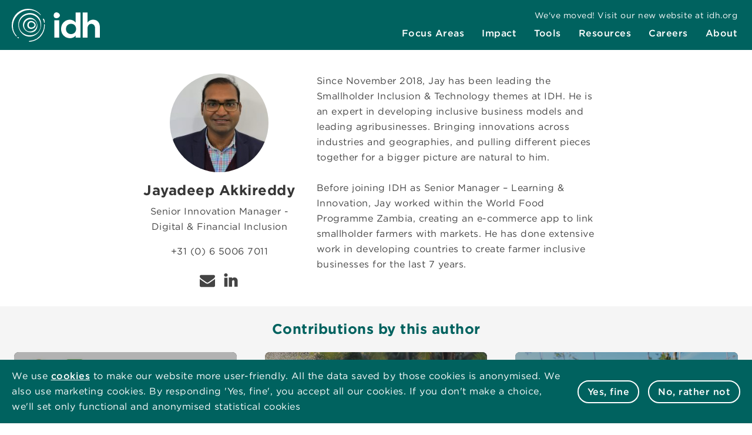

--- FILE ---
content_type: text/html; charset=UTF-8
request_url: https://www.idhsustainabletrade.com/people/jayadeep-akkireddy/
body_size: 10051
content:
<!DOCTYPE html>
<!--[if lte IE 9]><html class="no-js is-legacy" lang="en-US"><![endif]-->
<!--[if gt IE 9]><!--><html class="no-js" lang="en-US"><!--<![endif]-->
<head>
    <meta charset="UTF-8" />
    <title>Jayadeep Akkireddy - IDH - the Sustainable Trade Initiative</title>

    <meta http-equiv="Accept-CH" content="DPR, Width, Viewport-Width" />
    <meta http-equiv="X-UA-Compatible" content="IE=edge,chrome=1" />
    <meta http-equiv="Content-Type" content="text/html; charset=UTF-8" />
    <meta name="viewport" content="width=device-width,initial-scale=1,user-scalable=no" />
    
    <link rel="manifest" href="/assets/favicons/manifest.json?x39500"/>

<meta name="msapplication-TileImage" content="https://www.idhsustainabletrade.com/content/themes/idh/assets/favicons/mstile-144x144.png?x39500"/>
<meta name="msapplication-TileColor" content="#0072c6"/>
<meta name="msapplication-config" content="https://www.idhsustainabletrade.com/content/themes/idh/assets/favicons/browserconfig.xml.gzip"/>

<link rel="apple-touch-icon" sizes="180x180" href="https://www.idhsustainabletrade.com/content/themes/idh/assets/favicons/apple-touch-icon-180x180.png?x39500&amp;x39500"/>

<link rel="shortcut icon" href="https://www.idhsustainabletrade.com/content/themes/idh/assets/favicons/favicon.ico.gzip?x39500&amp;x39500"/>

<link rel="icon" type="image/png" sizes="32x32" href="https://www.idhsustainabletrade.com/content/themes/idh/assets/favicons/favicon-32x32.png?x39500&amp;x39500"/>
<link rel="icon" type="image/png" sizes="16x16" href="https://www.idhsustainabletrade.com/content/themes/idh/assets/favicons/favicon-16x16.png?x39500&amp;x39500"/>
    <link rel="preload" href="https://www.idhsustainabletrade.com/content/themes/idh/assets/img/ui.svg?x39500#icon--logo" as="image" type="image/svg+xml"/>

    <script type="text/javascript">
        window.appConfig = {
            siteUrl : 'https://www.idhsustainabletrade.com',
            themeUrl : 'https://www.idhsustainabletrade.com/content/themes/idh'
        };
        document.documentElement.classList.remove("no-js"),document.documentElement.classList.add("js");    </script>
    
    <script>dataLayer = [];</script>
    <script>(function(w,d,s,l,i){w[l]=w[l]||[];w[l].push({'gtm.start':
    new Date().getTime(),event:'gtm.js'});var f=d.getElementsByTagName(s)[0],
    j=d.createElement(s),dl=l!='dataLayer'?'&l='+l:'';j.async=true;j.src=
    '//www.googletagmanager.com/gtm.js?id='+i+dl;f.parentNode.insertBefore(j,f);
    })(window,document,'script','dataLayer','GTM-M3HNKVG');</script>
    <meta name='robots' content='index, follow, max-image-preview:large, max-snippet:-1, max-video-preview:-1' />

	<!-- This site is optimized with the Yoast SEO plugin v23.0 - https://yoast.com/wordpress/plugins/seo/ -->
	<link rel="canonical" href="https://www.idhsustainabletrade.com/people/jayadeep-akkireddy/" />
	<meta property="og:locale" content="en_US" />
	<meta property="og:type" content="article" />
	<meta property="og:title" content="Jayadeep Akkireddy - IDH - the Sustainable Trade Initiative" />
	<meta property="og:url" content="https://www.idhsustainabletrade.com/people/jayadeep-akkireddy/" />
	<meta property="og:site_name" content="IDH - the Sustainable Trade Initiative" />
	<meta property="article:modified_time" content="2020-09-01T11:20:13+00:00" />
	<meta property="og:image" content="https://www.idhsustainabletrade.com/uploaded/2018/10/DSC_8065.jpg?x39500" />
	<meta property="og:image:width" content="3646" />
	<meta property="og:image:height" content="3072" />
	<meta property="og:image:type" content="image/jpeg" />
	<meta name="twitter:card" content="summary_large_image" />
	<script type="application/ld+json" class="yoast-schema-graph">{"@context":"https://schema.org","@graph":[{"@type":"WebPage","@id":"https://www.idhsustainabletrade.com/people/jayadeep-akkireddy/","url":"https://www.idhsustainabletrade.com/people/jayadeep-akkireddy/","name":"Jayadeep Akkireddy - IDH - the Sustainable Trade Initiative","isPartOf":{"@id":"https://www.idhsustainabletrade.com/#website"},"primaryImageOfPage":{"@id":"https://www.idhsustainabletrade.com/people/jayadeep-akkireddy/#primaryimage"},"image":{"@id":"https://www.idhsustainabletrade.com/people/jayadeep-akkireddy/#primaryimage"},"thumbnailUrl":"https://www.idhsustainabletrade.com/uploaded/2018/10/DSC_8065.jpg?x39500","datePublished":"2018-10-18T14:44:53+00:00","dateModified":"2020-09-01T11:20:13+00:00","breadcrumb":{"@id":"https://www.idhsustainabletrade.com/people/jayadeep-akkireddy/#breadcrumb"},"inLanguage":"en-US","potentialAction":[{"@type":"ReadAction","target":["https://www.idhsustainabletrade.com/people/jayadeep-akkireddy/"]}]},{"@type":"ImageObject","inLanguage":"en-US","@id":"https://www.idhsustainabletrade.com/people/jayadeep-akkireddy/#primaryimage","url":"https://www.idhsustainabletrade.com/uploaded/2018/10/DSC_8065.jpg?x39500","contentUrl":"https://www.idhsustainabletrade.com/uploaded/2018/10/DSC_8065.jpg?x39500","width":3646,"height":3072},{"@type":"BreadcrumbList","@id":"https://www.idhsustainabletrade.com/people/jayadeep-akkireddy/#breadcrumb","itemListElement":[{"@type":"ListItem","position":1,"name":"Home","item":"https://www.idhsustainabletrade.com/"},{"@type":"ListItem","position":2,"name":"Jayadeep Akkireddy"}]},{"@type":"WebSite","@id":"https://www.idhsustainabletrade.com/#website","url":"https://www.idhsustainabletrade.com/","name":"IDH - the Sustainable Trade Initiative","description":"","potentialAction":[{"@type":"SearchAction","target":{"@type":"EntryPoint","urlTemplate":"https://www.idhsustainabletrade.com/?s={search_term_string}"},"query-input":"required name=search_term_string"}],"inLanguage":"en-US"}]}</script>
	<!-- / Yoast SEO plugin. -->


<link rel='dns-prefetch' href='//code.jquery.com' />
<link rel='dns-prefetch' href='//cloud.typography.com' />
<link rel='stylesheet' id='wp-block-library-css' href='https://www.idhsustainabletrade.com/wp/wp-includes/css/dist/block-library/style.min.css.gzip?x39500&amp;x39500&amp;ver=6.5.5' type='text/css' media='all' />
<style id='classic-theme-styles-inline-css' type='text/css'>
/*! This file is auto-generated */
.wp-block-button__link{color:#fff;background-color:#32373c;border-radius:9999px;box-shadow:none;text-decoration:none;padding:calc(.667em + 2px) calc(1.333em + 2px);font-size:1.125em}.wp-block-file__button{background:#32373c;color:#fff;text-decoration:none}
</style>
<style id='global-styles-inline-css' type='text/css'>
body{--wp--preset--color--black: #000000;--wp--preset--color--cyan-bluish-gray: #abb8c3;--wp--preset--color--white: #ffffff;--wp--preset--color--pale-pink: #f78da7;--wp--preset--color--vivid-red: #cf2e2e;--wp--preset--color--luminous-vivid-orange: #ff6900;--wp--preset--color--luminous-vivid-amber: #fcb900;--wp--preset--color--light-green-cyan: #7bdcb5;--wp--preset--color--vivid-green-cyan: #00d084;--wp--preset--color--pale-cyan-blue: #8ed1fc;--wp--preset--color--vivid-cyan-blue: #0693e3;--wp--preset--color--vivid-purple: #9b51e0;--wp--preset--gradient--vivid-cyan-blue-to-vivid-purple: linear-gradient(135deg,rgba(6,147,227,1) 0%,rgb(155,81,224) 100%);--wp--preset--gradient--light-green-cyan-to-vivid-green-cyan: linear-gradient(135deg,rgb(122,220,180) 0%,rgb(0,208,130) 100%);--wp--preset--gradient--luminous-vivid-amber-to-luminous-vivid-orange: linear-gradient(135deg,rgba(252,185,0,1) 0%,rgba(255,105,0,1) 100%);--wp--preset--gradient--luminous-vivid-orange-to-vivid-red: linear-gradient(135deg,rgba(255,105,0,1) 0%,rgb(207,46,46) 100%);--wp--preset--gradient--very-light-gray-to-cyan-bluish-gray: linear-gradient(135deg,rgb(238,238,238) 0%,rgb(169,184,195) 100%);--wp--preset--gradient--cool-to-warm-spectrum: linear-gradient(135deg,rgb(74,234,220) 0%,rgb(151,120,209) 20%,rgb(207,42,186) 40%,rgb(238,44,130) 60%,rgb(251,105,98) 80%,rgb(254,248,76) 100%);--wp--preset--gradient--blush-light-purple: linear-gradient(135deg,rgb(255,206,236) 0%,rgb(152,150,240) 100%);--wp--preset--gradient--blush-bordeaux: linear-gradient(135deg,rgb(254,205,165) 0%,rgb(254,45,45) 50%,rgb(107,0,62) 100%);--wp--preset--gradient--luminous-dusk: linear-gradient(135deg,rgb(255,203,112) 0%,rgb(199,81,192) 50%,rgb(65,88,208) 100%);--wp--preset--gradient--pale-ocean: linear-gradient(135deg,rgb(255,245,203) 0%,rgb(182,227,212) 50%,rgb(51,167,181) 100%);--wp--preset--gradient--electric-grass: linear-gradient(135deg,rgb(202,248,128) 0%,rgb(113,206,126) 100%);--wp--preset--gradient--midnight: linear-gradient(135deg,rgb(2,3,129) 0%,rgb(40,116,252) 100%);--wp--preset--font-size--small: 13px;--wp--preset--font-size--medium: 20px;--wp--preset--font-size--large: 36px;--wp--preset--font-size--x-large: 42px;--wp--preset--spacing--20: 0.44rem;--wp--preset--spacing--30: 0.67rem;--wp--preset--spacing--40: 1rem;--wp--preset--spacing--50: 1.5rem;--wp--preset--spacing--60: 2.25rem;--wp--preset--spacing--70: 3.38rem;--wp--preset--spacing--80: 5.06rem;--wp--preset--shadow--natural: 6px 6px 9px rgba(0, 0, 0, 0.2);--wp--preset--shadow--deep: 12px 12px 50px rgba(0, 0, 0, 0.4);--wp--preset--shadow--sharp: 6px 6px 0px rgba(0, 0, 0, 0.2);--wp--preset--shadow--outlined: 6px 6px 0px -3px rgba(255, 255, 255, 1), 6px 6px rgba(0, 0, 0, 1);--wp--preset--shadow--crisp: 6px 6px 0px rgba(0, 0, 0, 1);}:where(.is-layout-flex){gap: 0.5em;}:where(.is-layout-grid){gap: 0.5em;}body .is-layout-flex{display: flex;}body .is-layout-flex{flex-wrap: wrap;align-items: center;}body .is-layout-flex > *{margin: 0;}body .is-layout-grid{display: grid;}body .is-layout-grid > *{margin: 0;}:where(.wp-block-columns.is-layout-flex){gap: 2em;}:where(.wp-block-columns.is-layout-grid){gap: 2em;}:where(.wp-block-post-template.is-layout-flex){gap: 1.25em;}:where(.wp-block-post-template.is-layout-grid){gap: 1.25em;}.has-black-color{color: var(--wp--preset--color--black) !important;}.has-cyan-bluish-gray-color{color: var(--wp--preset--color--cyan-bluish-gray) !important;}.has-white-color{color: var(--wp--preset--color--white) !important;}.has-pale-pink-color{color: var(--wp--preset--color--pale-pink) !important;}.has-vivid-red-color{color: var(--wp--preset--color--vivid-red) !important;}.has-luminous-vivid-orange-color{color: var(--wp--preset--color--luminous-vivid-orange) !important;}.has-luminous-vivid-amber-color{color: var(--wp--preset--color--luminous-vivid-amber) !important;}.has-light-green-cyan-color{color: var(--wp--preset--color--light-green-cyan) !important;}.has-vivid-green-cyan-color{color: var(--wp--preset--color--vivid-green-cyan) !important;}.has-pale-cyan-blue-color{color: var(--wp--preset--color--pale-cyan-blue) !important;}.has-vivid-cyan-blue-color{color: var(--wp--preset--color--vivid-cyan-blue) !important;}.has-vivid-purple-color{color: var(--wp--preset--color--vivid-purple) !important;}.has-black-background-color{background-color: var(--wp--preset--color--black) !important;}.has-cyan-bluish-gray-background-color{background-color: var(--wp--preset--color--cyan-bluish-gray) !important;}.has-white-background-color{background-color: var(--wp--preset--color--white) !important;}.has-pale-pink-background-color{background-color: var(--wp--preset--color--pale-pink) !important;}.has-vivid-red-background-color{background-color: var(--wp--preset--color--vivid-red) !important;}.has-luminous-vivid-orange-background-color{background-color: var(--wp--preset--color--luminous-vivid-orange) !important;}.has-luminous-vivid-amber-background-color{background-color: var(--wp--preset--color--luminous-vivid-amber) !important;}.has-light-green-cyan-background-color{background-color: var(--wp--preset--color--light-green-cyan) !important;}.has-vivid-green-cyan-background-color{background-color: var(--wp--preset--color--vivid-green-cyan) !important;}.has-pale-cyan-blue-background-color{background-color: var(--wp--preset--color--pale-cyan-blue) !important;}.has-vivid-cyan-blue-background-color{background-color: var(--wp--preset--color--vivid-cyan-blue) !important;}.has-vivid-purple-background-color{background-color: var(--wp--preset--color--vivid-purple) !important;}.has-black-border-color{border-color: var(--wp--preset--color--black) !important;}.has-cyan-bluish-gray-border-color{border-color: var(--wp--preset--color--cyan-bluish-gray) !important;}.has-white-border-color{border-color: var(--wp--preset--color--white) !important;}.has-pale-pink-border-color{border-color: var(--wp--preset--color--pale-pink) !important;}.has-vivid-red-border-color{border-color: var(--wp--preset--color--vivid-red) !important;}.has-luminous-vivid-orange-border-color{border-color: var(--wp--preset--color--luminous-vivid-orange) !important;}.has-luminous-vivid-amber-border-color{border-color: var(--wp--preset--color--luminous-vivid-amber) !important;}.has-light-green-cyan-border-color{border-color: var(--wp--preset--color--light-green-cyan) !important;}.has-vivid-green-cyan-border-color{border-color: var(--wp--preset--color--vivid-green-cyan) !important;}.has-pale-cyan-blue-border-color{border-color: var(--wp--preset--color--pale-cyan-blue) !important;}.has-vivid-cyan-blue-border-color{border-color: var(--wp--preset--color--vivid-cyan-blue) !important;}.has-vivid-purple-border-color{border-color: var(--wp--preset--color--vivid-purple) !important;}.has-vivid-cyan-blue-to-vivid-purple-gradient-background{background: var(--wp--preset--gradient--vivid-cyan-blue-to-vivid-purple) !important;}.has-light-green-cyan-to-vivid-green-cyan-gradient-background{background: var(--wp--preset--gradient--light-green-cyan-to-vivid-green-cyan) !important;}.has-luminous-vivid-amber-to-luminous-vivid-orange-gradient-background{background: var(--wp--preset--gradient--luminous-vivid-amber-to-luminous-vivid-orange) !important;}.has-luminous-vivid-orange-to-vivid-red-gradient-background{background: var(--wp--preset--gradient--luminous-vivid-orange-to-vivid-red) !important;}.has-very-light-gray-to-cyan-bluish-gray-gradient-background{background: var(--wp--preset--gradient--very-light-gray-to-cyan-bluish-gray) !important;}.has-cool-to-warm-spectrum-gradient-background{background: var(--wp--preset--gradient--cool-to-warm-spectrum) !important;}.has-blush-light-purple-gradient-background{background: var(--wp--preset--gradient--blush-light-purple) !important;}.has-blush-bordeaux-gradient-background{background: var(--wp--preset--gradient--blush-bordeaux) !important;}.has-luminous-dusk-gradient-background{background: var(--wp--preset--gradient--luminous-dusk) !important;}.has-pale-ocean-gradient-background{background: var(--wp--preset--gradient--pale-ocean) !important;}.has-electric-grass-gradient-background{background: var(--wp--preset--gradient--electric-grass) !important;}.has-midnight-gradient-background{background: var(--wp--preset--gradient--midnight) !important;}.has-small-font-size{font-size: var(--wp--preset--font-size--small) !important;}.has-medium-font-size{font-size: var(--wp--preset--font-size--medium) !important;}.has-large-font-size{font-size: var(--wp--preset--font-size--large) !important;}.has-x-large-font-size{font-size: var(--wp--preset--font-size--x-large) !important;}
.wp-block-navigation a:where(:not(.wp-element-button)){color: inherit;}
:where(.wp-block-post-template.is-layout-flex){gap: 1.25em;}:where(.wp-block-post-template.is-layout-grid){gap: 1.25em;}
:where(.wp-block-columns.is-layout-flex){gap: 2em;}:where(.wp-block-columns.is-layout-grid){gap: 2em;}
.wp-block-pullquote{font-size: 1.5em;line-height: 1.6;}
</style>
<link rel='stylesheet' id='contact-form-7-css' href='https://www.idhsustainabletrade.com/content/plugins/contact-form-7/includes/css/styles.css.gzip?x39500&amp;x39500&amp;ver=5.9.6' type='text/css' media='all' />
<link rel='stylesheet' id='idh-fonts-css' href='https://cloud.typography.com/6921474/630468/css/fonts.css?ver=1.0' type='text/css' media='all' />
<link rel='stylesheet' id='idh-style-css' href='https://www.idhsustainabletrade.com/content/themes/idh/assets/css/layout.css.gzip?x39500&amp;x39500&amp;ver=1759474852' type='text/css' media='screen' />
<link rel="https://api.w.org/" href="https://www.idhsustainabletrade.com/wp-json/" />
</head>
<body class="site theme--forest" itemscope itemtype="//schema.org/WebPage">
    
        <noscript>
            <iframe src="//www.googletagmanager.com/ns.html?id=GTM-M3HNKVG"
                    height="0" width="0" style="display:none;visibility:hidden"></iframe>
        </noscript>

            <div class="site__header" data-header>
            <header role="banner" class="header">
                <div class="header__container">
                    <div>
                        <a class="hidden" href="#maincontent"><span class="hidden__text">Skip to main content</span></a>
                    </div>
                    <a class="header__logo" href="https://www.idhsustainabletrade.com">
                        <span>IDH Logo</span>
                        <svg class="logo" xmlns="http://www.w3.org/2000/svg" viewBox="0 0 96.22 36.13">
        <path d="M46.54 12.55h5.24v19.13h-5.24V12.55ZM69.8 4.02v11.2c-.69-1.18-2.99-3.27-6.4-3.27-1.59 0-3.22.43-4.73 1.3a9.254 9.254 0 0 0-3.53 3.6c-.84 1.53-1.26 3.28-1.26 5.24s.42 3.72 1.26 5.26a8.854 8.854 0 0 0 3.55 3.6c1.52.85 3.17 1.28 5.04 1.28 3.29 0 5.61-1.98 6.07-2.99v2.42h5.24V4.03H69.8Zm-5.06 23.73c-3.4 0-5.54-2.5-5.54-5.66s2.13-5.66 5.54-5.66 5.54 2.5 5.54 5.66-2.19 5.66-5.54 5.66ZM95.3 15.73c-.62-1.24-1.48-2.19-2.6-2.83-1.12-.64-2.47-.96-4.06-.96-3.25 0-5.35 2.22-5.88 3.27V4.03h-5.25v27.65h5.25V21.44c0-3.02 1.7-4.95 4.2-4.95 1.34 0 4.02.97 4.02 4.95v10.24h5.24V20.33c0-1.81-.31-3.34-.92-4.58ZM52.54 6.85c.27 1.94-1.71 3.25-3.39 3.41-1.34.18-2.74-.37-3.19-1.76-.52-1.58-.02-3.63 1.58-4.35 1.96-.84 4.62.55 5.01 2.7ZM7.48 31.32c.26.15.45.41.24.78-.21.37-.79.21-1.02.02-.33-.28-.71-.93-.58-1.05.13-.13 1.1.1 1.36.26Zm18.61-14.01c.14.92-.1 1.83-.69 2.63-.78 1.05-2.13 1.83-3.51 2.03-.28.06-.58.09-.88.09-1.48 0-3.07-.74-3.66-2.24-.87-2.11-.25-5.08 2.05-6.13 1.28-.55 2.79-.45 4.13.26 1.36.73 2.3 1.95 2.57 3.35Zm-1.25.2c-.22-1.22-1.35-2.3-2.75-2.64-.28-.07-.55-.1-.82-.1-.85 0-1.58.35-2.07 1-.66.9-.82 2.31-.38 3.44.31.82 1.19 1.36 2.23 1.37 1.18.03 2.46-.47 3.17-1.26.48-.52.69-1.15.61-1.82Zm2.61-2.09c.95 2.61.8 6.28-1.69 8.6-1.34 1.27-3.08 1.95-4.95 1.95-.55 0-1.12-.06-1.69-.18-2.81-.59-5.21-2.54-6.26-5.07-.84-1.9-.83-4.13.03-6.13.89-2.05 2.56-3.63 4.59-4.32 1.91-.68 3.88-.59 5.67.27 1.95.93 3.51 2.72 4.28 4.9Zm-.39.14c-.87-2.5-3.54-4.23-6.46-4.2h-.03c-2.26 0-4.31 1.01-5.64 2.77-1.34 1.78-1.76 4.05-1.13 6.25.52 1.78 1.71 3.19 3.34 3.95 1.68.79 3.66.8 5.44.03 3.22-1.28 5.85-5.21 4.49-8.79Zm-7.55 14.99c-1.52 0-3.04-.3-4.49-.91-6.18-2.55-9.47-10.13-7.18-16.56 1.54-4.46 5.28-7.55 10-8.27 4.71-.71 9.18 1.12 11.95 4.91 2.48 3.39 3.02 8.25 1.39 12.39-1.29 3.37-3.86 6.09-7.06 7.47-1.49.64-3.06.96-4.63.96Zm11.31-8.58c1.39-3.51.7-7.81-1.75-10.95-2.32-3.04-5.79-4.76-9.48-4.76-.48 0-.96.03-1.45.09-4.17.51-7.69 3.15-9.4 7.08-1.93 4.32-.74 9.66 2.84 12.69 2.94 2.62 7.27 3.63 11.32 2.63 3.76-.92 6.65-3.4 7.93-6.78Zm-29.47-4.5c.43-4.39 2.57-8.49 6.04-11.55 3.46-3.05 7.78-4.68 12.17-4.56 4.46.12 8.57 2.03 11.57 5.39.05.06.13.1.21.11.09 0 .18-.02.24-.08s.1-.14.1-.23c0-.08-.03-.15-.09-.21C28.05 2.17 22.87-.13 17.38 0 11.98.15 6.99 2.71 3.67 7.05c-5.21 6.77-4.83 16.64.89 22.95.04.05.09.1.13.15l.07.08.04.02c.06.04.13.05.2.05.04 0 .07 0 .11-.02.1-.03.18-.1.23-.18a.4.4 0 0 0-.05-.43C2.31 26.26.91 21.93 1.35 17.48Zm34.68-.23v-.06c-.06-.17-.22-.29-.38-.28-.1 0-.2.06-.27.14-.07.09-.1.2-.08.31.09 3.23-.69 6.37-2.26 9.09a17.423 17.423 0 0 1-13.93 8.86c-.23.03-.39.24-.37.46.02.18.16.33.35.37h.06c.44-.02.88-.06 1.3-.11 4.67-.56 8.83-2.86 11.71-6.47 2.77-3.48 4.15-7.85 3.89-12.31Zm-.06-2.23c.15-.62-.07-2.93-.84-3.85-.24-.28-.52-.52-.83-.33-.42.25-.33.71-.02 1.14.52.72.92 2.34.94 2.96.01.27.2.45.41.45s.28-.11.34-.37Z"/>
    </svg>

                    </a>
                    <nav aria-label="Primary navigation" class="header__primary">
                        
    <div class="nav nav--primary">
                <ul role="menubar" class="nav__list">
                                            
                <li role="menuitem" class="nav__item">
                    <a class="nav__link " href="https://idh.org/focus-areas">
                        <span>Focus Areas</span>
                                            </a>
                </li>
                                            
                <li role="menuitem" class="nav__item">
                    <a class="nav__link " href="https://www.idhsustainabletrade.com/?page_id=4701">
                        <span>Impact</span>
                                            </a>
                </li>
                                            
                <li role="menuitem" class="nav__item">
                    <a class="nav__link " href="https://idh.org/tools">
                        <span>Tools</span>
                                            </a>
                </li>
                                            
                <li role="menuitem" class="nav__item">
                    <a class="nav__link " href="https://www.idhsustainabletrade.com/?page_id=8815">
                        <span>Resources</span>
                                            </a>
                </li>
                                            
                <li role="menuitem" class="nav__item">
                    <a class="nav__link " href="https://www.idhsustainabletrade.com/?page_id=11943">
                        <span>Careers</span>
                                            </a>
                </li>
                                            
                <li role="menuitem" class="nav__item">
                    <a class="nav__link " href="https://www.idhsustainabletrade.com/?page_id=6706">
                        <span>About</span>
                                            </a>
                </li>
                    </ul>
    </div>
                    </nav>
                    <nav aria-label="Secondary navigation" class="header__secondary">
                        
    <div class="nav nav--secondary">
                <ul role="menubar" class="nav__list">
                                            
                <li role="menuitem" class="nav__item">
                    <a class="nav__link " href="https://idh.org/">
                        <span>We've moved! Visit our new website at idh.org</span>
                                            </a>
                </li>
                    </ul>
    </div>
                    </nav>
                    <div class="header__small">
                        <ul role="menu" class="icons icons--header">
                            <li role="menuitem" class="icons__item">
                                <a class="icons__link js-search" href="#search">
                                    <span>Search</span>
                                                        <svg class="icon icons__icon">
            <use xmlns:xlink="http://www.w3.org/1999/xlink"
                 xlink:href="https://www.idhsustainabletrade.com/content/themes/idh/assets/img/ui.svg?x39500#icon--search"></use>
        </svg>
    
                                </a>
                            </li>
                            <li role="menuitem" class="icons__item">
                                <a class="icons__link js-menu" href="#sitemap">
                                    <span>Sitemap</span>
                                                        <svg class="icon icons__icon">
            <use xmlns:xlink="http://www.w3.org/1999/xlink"
                 xlink:href="https://www.idhsustainabletrade.com/content/themes/idh/assets/img/ui.svg?x39500#icon--hamburger-menu"></use>
        </svg>
    
                                </a>
                            </li>
                        </ul>
                    </div>
                </div>
            </header>
            <div class="searchbar" data-search>
                <div class="searchbar__container">
                    

<form role="search"
      aria-label="Search"
      id="search"
      class="searchform"
            method="get"
      action="https://www.idhsustainabletrade.com"
      role="search"
      >

    
    
    <div class="searchform__search-container">
        <div class="searchform__search">
                            <label class="searchform__label searchform__label--hidden" for="searchform">Search:</label>
                        <input class="searchform__input"
                   type="search"
                   name="s"
                   value=""
                   placeholder="Search on idhsustainabletrade.com"
            />
            <button class="searchform__button">
                <span>Search</span>
                                    <svg class="icon searchform__icon">
            <use xmlns:xlink="http://www.w3.org/1999/xlink"
                 xlink:href="https://www.idhsustainabletrade.com/content/themes/idh/assets/img/ui.svg?x39500#icon--arrow"></use>
        </svg>
                </button>
        </div>
    </div>

    </form>
                </div>
            </div>
                                </div>
    
    <main id="maincontent" class="site__main">
            <article aria-label="single people article" class="article article--no-meta" id="post--8909">
        <div class="person">
    <div class="person__container person__container--content">
        <div class="person__meta">
                            <img class="person__image"
                     src="https://www.idhsustainabletrade.com/uploaded/2018/10/DSC_8065-200x200-c-default.jpg?x39500&amp;x39500"
                     alt="" title="Jay Akkirreddy" />
            
            <h1 class="person__title">Jayadeep Akkireddy</h1>            <p class="person__role">Senior Innovation Manager - Digital & Financial Inclusion</p>            
                            <p class="person__phone">
                    <a class="person__link" href="tel:+31(0)650067011">+31 (0) 6 5006 7011 </a>
                </p>
            
                            <ul class="person__socials">
                                            <li class="person__item">
                            <a class="person__social email" href="mailto:A&#107;&#107;&#105;r&#101;d&#100;y&#64;idh&#116;&#114;&#97;&#100;&#101;&#46;or&#103;">
                                                    <svg class="icon person__icon">
            <use xmlns:xlink="http://www.w3.org/1999/xlink"
                 xlink:href="https://www.idhsustainabletrade.com/content/themes/idh/assets/img/ui.svg?x39500#icon--envelop"></use>
        </svg>
     <span>E-mail</span>
                            </a>
                        </li>
                    
                                            <li class="person__item">
                            <a class="person__social linkedin" href="https://www.linkedin.com/in/jayadeepakkireddy/">
                                                    <svg class="icon person__icon">
            <use xmlns:xlink="http://www.w3.org/1999/xlink"
                 xlink:href="https://www.idhsustainabletrade.com/content/themes/idh/assets/img/ui.svg?x39500#icon--linkedin"></use>
        </svg>
     <span>LinkedIn</span>
                            </a>
                        </li>
                    
                                    </ul>
                    </div>
                    <p class="person__bio">
                Since November 2018, Jay has been leading the Smallholder Inclusion & Technology themes at IDH. He is an expert in developing inclusive business models and leading agribusinesses. Bringing innovations across industries and geographies, and pulling different pieces together for a bigger picture are natural to him.<br />
<br />
Before joining IDH as Senior Manager – Learning & Innovation, Jay worked within the World Food Programme Zambia, creating an e-commerce app to link smallholder farmers with markets. He has done extensive work in developing countries to create farmer inclusive businesses for the last 7 years.
            </p>
            </div>
            <div class="person__related">
            <div class="person__container">
                <h3 class="person__title person__title--related">Contributions by this author</h3>
                <ul class="list list--grid">
                                            <li class="list__item">
                            
<div class="teaser-grid teaser-grid--article article--no-meta">
    <div class="teaser-grid__media">
                                                
                                                                        
                                                                                
                                    
                            
        <img src="https://www.idhsustainabletrade.com/uploaded/2020/09/Kenya-Pilot-Agriculture-Finance-1-846x480-c-default.jpg?x39500&amp;x39500" class="teaser-grid__image"             alt="" title="Kenya Pilot Agriculture Finance" srcset="https://www.idhsustainabletrade.com/uploaded/2020/09/Kenya-Pilot-Agriculture-Finance-1-846x480-c-default.jpg?x39500 846w,https://www.idhsustainabletrade.com/uploaded/2020/09/Kenya-Pilot-Agriculture-Finance-1-423x240-c-default.jpg?x39500 423w" sizes="(min-width: 920px) 846px,100vw" loading="lazy"/>
    
            
                            <a class="teaser-grid__link teaser-grid__link--stretch" href="https://www.idhsustainabletrade.com/news/partnerships-can-close-the-agricultural-finance-gap-and-increase-productivity-a-pilot-in-kenya/">
            <span>Teaser link</span>
        </a>
    </div>

    <div class="teaser-grid__content">
                    <div class="teaser-grid__meta">
                                    <p class="teaser-grid__meta-item">
                                                    <a class="teaser-grid__link teaser-grid__link--author" href="https://www.idhsustainabletrade.com/people/jayadeep-akkireddy/">Jayadeep Akkireddy</a>
                                                                        </p>
                                                        <p class="teaser-grid__meta-item">3 Sep 2020</p>
                                                            </div>
                <a class="teaser-grid__link" href="https://www.idhsustainabletrade.com/news/partnerships-can-close-the-agricultural-finance-gap-and-increase-productivity-a-pilot-in-kenya/">
            <h2 class="teaser-grid__title">Partnerships can close the agricultural finance gap and increase productivity</h2>
        </a>

                    <div class="teaser-grid__description">
                <p>The challenge of smallholder farmer financial exclusion  Low productivity in agriculture globally is largely&hellip;</p>
            </div>
                                            <a href="https://www.idhsustainabletrade.com/news/partnerships-can-close-the-agricultural-finance-gap-and-increase-productivity-a-pilot-in-kenya/" class="teaser-grid__button button button--white">Read more</a>
                        </div>

            <div class="teaser-grid__category">
                                                <svg class="icon teaser-grid__icon teaser-grid__icon--category">
            <use xmlns:xlink="http://www.w3.org/1999/xlink"
                 xlink:href="https://www.idhsustainabletrade.com/content/themes/idh/assets/img/ui.svg?x39500#icon--blog"></use>
        </svg>
    
                <span>Blog</span>
                    </div>
    </div>
                        </li>
                                            <li class="list__item">
                            
<div class="teaser-grid teaser-grid--article article--no-meta">
    <div class="teaser-grid__media">
                                                
                                                                        
                                                                                
                                    
                            
        <img src="https://www.idhsustainabletrade.com/uploaded/2020/02/report-cover-846x480-c-default.jpg?x39500&amp;x39500" class="teaser-grid__image"             alt="" title="report cover" srcset="https://www.idhsustainabletrade.com/uploaded/2020/02/report-cover-846x480-c-default.jpg?x39500 846w,https://www.idhsustainabletrade.com/uploaded/2020/02/report-cover-423x240-c-default.jpg?x39500 423w" sizes="(min-width: 920px) 846px,100vw" loading="lazy"/>
    
            
                            <a class="teaser-grid__link teaser-grid__link--stretch" href="https://www.idhsustainabletrade.com/news/is-your-agribusiness-taking-advantage-of-the-right-digital-opportunities/">
            <span>Teaser link</span>
        </a>
    </div>

    <div class="teaser-grid__content">
                    <div class="teaser-grid__meta">
                                    <p class="teaser-grid__meta-item">
                                                    <a class="teaser-grid__link teaser-grid__link--author" href="https://www.idhsustainabletrade.com/people/jayadeep-akkireddy/">Jayadeep Akkireddy</a>
                                                                        </p>
                                                        <p class="teaser-grid__meta-item">26 Feb 2020</p>
                                                            </div>
                <a class="teaser-grid__link" href="https://www.idhsustainabletrade.com/news/is-your-agribusiness-taking-advantage-of-the-right-digital-opportunities/">
            <h2 class="teaser-grid__title">Is your agribusiness taking advantage of the right digital opportunities?</h2>
        </a>

                    <div class="teaser-grid__description">
                <p>Artificial Intelligence, Big data, Internet of Things, Remote sensing, Robotics, and Mobile phones are changing&hellip;</p>
            </div>
                                            <a href="https://www.idhsustainabletrade.com/news/is-your-agribusiness-taking-advantage-of-the-right-digital-opportunities/" class="teaser-grid__button button button--white">Read more</a>
                        </div>

            <div class="teaser-grid__category">
                                                <svg class="icon teaser-grid__icon teaser-grid__icon--category">
            <use xmlns:xlink="http://www.w3.org/1999/xlink"
                 xlink:href="https://www.idhsustainabletrade.com/content/themes/idh/assets/img/ui.svg?x39500#icon--blog"></use>
        </svg>
    
                <span>Blog</span>
                    </div>
    </div>
                        </li>
                                            <li class="list__item">
                            
<div class="teaser-grid teaser-grid--article article--no-meta">
    <div class="teaser-grid__media">
                                                
                                                                        
                                                                                
                                    
                            
        <img src="https://www.idhsustainabletrade.com/uploaded/2019/09/20190904_0319050-846x480-c-default.jpg?x39500&amp;x39500" class="teaser-grid__image"             alt="" title="20190904_031905(0)" srcset="https://www.idhsustainabletrade.com/uploaded/2019/09/20190904_0319050-846x480-c-default.jpg?x39500 846w,https://www.idhsustainabletrade.com/uploaded/2019/09/20190904_0319050-423x240-c-default.jpg?x39500 423w" sizes="(min-width: 920px) 846px,100vw" loading="lazy"/>
    
            
                            <div class="teaser-grid__play">
                                        <svg class="icon teaser-grid__icon teaser-grid__icon--play-round">
            <use xmlns:xlink="http://www.w3.org/1999/xlink"
                 xlink:href="https://www.idhsustainabletrade.com/content/themes/idh/assets/img/ui.svg?x39500#icon--play-round"></use>
        </svg>
    
                </div>
                            <a class="teaser-grid__link teaser-grid__link--stretch" href="https://www.idhsustainabletrade.com/news/how-farm-data-commercialization-is-good-for-farmers/">
            <span>Teaser link</span>
        </a>
    </div>

    <div class="teaser-grid__content">
                    <div class="teaser-grid__meta">
                                    <p class="teaser-grid__meta-item">
                                                    <a class="teaser-grid__link teaser-grid__link--author" href="https://www.idhsustainabletrade.com/people/jayadeep-akkireddy/">Jayadeep Akkireddy</a>
                                                                        </p>
                                                        <p class="teaser-grid__meta-item">25 Sep 2019</p>
                                                            </div>
                <a class="teaser-grid__link" href="https://www.idhsustainabletrade.com/news/how-farm-data-commercialization-is-good-for-farmers/">
            <h2 class="teaser-grid__title">How farm-data commercialization is good for farmers</h2>
        </a>

                    <div class="teaser-grid__description">
                <p>Data in agriculture is very valuable as it can greatly improve farm management. Sharing these&hellip;</p>
            </div>
                                            <a href="https://www.idhsustainabletrade.com/news/how-farm-data-commercialization-is-good-for-farmers/" class="teaser-grid__button button button--white">
                    <span>Listen to podcast</span>
                                        <svg class="icon teaser-grid__icon teaser-grid__icon--play">
            <use xmlns:xlink="http://www.w3.org/1999/xlink"
                 xlink:href="https://www.idhsustainabletrade.com/content/themes/idh/assets/img/ui.svg?x39500#icon--play"></use>
        </svg>
    
                </a>
                        </div>

            <div class="teaser-grid__category">
                                                <svg class="icon teaser-grid__icon teaser-grid__icon--category">
            <use xmlns:xlink="http://www.w3.org/1999/xlink"
                 xlink:href="https://www.idhsustainabletrade.com/content/themes/idh/assets/img/ui.svg?x39500#icon--podcast"></use>
        </svg>
    
                <span>Podcast</span>
                    </div>
    </div>
                        </li>
                                            <li class="list__item">
                            
<div class="teaser-grid teaser-grid--article article--no-meta">
    <div class="teaser-grid__media">
                                                
                                                                        
                                                                                
                                    
                            
        <img src="https://www.idhsustainabletrade.com/uploaded/2019/05/Webb2-1-e1562832493911-846x480-c-default.jpg?x39500&amp;x39500" class="teaser-grid__image"             alt="" title="Webb2" srcset="https://www.idhsustainabletrade.com/uploaded/2019/05/Webb2-1-e1562832493911-846x480-c-default.jpg?x39500 846w,https://www.idhsustainabletrade.com/uploaded/2019/05/Webb2-1-e1562832493911-423x240-c-default.jpg?x39500 423w" sizes="(min-width: 920px) 846px,100vw" loading="lazy"/>
    
            
                            <a class="teaser-grid__link teaser-grid__link--stretch" href="https://www.idhsustainabletrade.com/news/the-promise-of-tech-in-delivering-circular-smallholder-farms/">
            <span>Teaser link</span>
        </a>
    </div>

    <div class="teaser-grid__content">
                    <div class="teaser-grid__meta">
                                    <p class="teaser-grid__meta-item">
                                                    <a class="teaser-grid__link teaser-grid__link--author" href="https://www.idhsustainabletrade.com/people/jayadeep-akkireddy/">Jayadeep Akkireddy</a>
                                                                        </p>
                                                        <p class="teaser-grid__meta-item">27 May 2019</p>
                                                            </div>
                <a class="teaser-grid__link" href="https://www.idhsustainabletrade.com/news/the-promise-of-tech-in-delivering-circular-smallholder-farms/">
            <h2 class="teaser-grid__title">The promise of tech in delivering circular smallholder farms</h2>
        </a>

                    <div class="teaser-grid__description">
                <p>Blockchain, Artificial Intelligence (AI) and Machine Learning (ML) are just a few examples of technologies&hellip;</p>
            </div>
                                            <a href="https://www.idhsustainabletrade.com/news/the-promise-of-tech-in-delivering-circular-smallholder-farms/" class="teaser-grid__button button button--white">Read more</a>
                        </div>

            <div class="teaser-grid__category">
                                                <svg class="icon teaser-grid__icon teaser-grid__icon--category">
            <use xmlns:xlink="http://www.w3.org/1999/xlink"
                 xlink:href="https://www.idhsustainabletrade.com/content/themes/idh/assets/img/ui.svg?x39500#icon--blog"></use>
        </svg>
    
                <span>Blog</span>
                    </div>
    </div>
                        </li>
                                    </ul>
            </div>
        </div>
    </div>
    </article>
    </main>

            <footer id="sitemap" class="footer">
                            <div class="footer__newsletter">
                    <div class="footer__container">
                        

<div class="newsletter newsletter--footer">
    <div class="newsletter__content">
        <p class="newsletter__title">Want to keep in touch?</p>
        <p class="newsletter__subtitle">Subscribe to the newsletter</p>
    </div>

    <a class="button button--white-solid" href="/newsletter">
        Sign up
    </a>

</div>
                    </div>
                </div>
            
            <div class="footer__container">
                <div class="footer__panel">
                    <a class="footer__logo" href="https://www.idhsustainabletrade.com">
                        <span>IDH Logo</span>
                        <svg class="logo" xmlns="http://www.w3.org/2000/svg" viewBox="0 0 96.22 36.13">
        <path d="M46.54 12.55h5.24v19.13h-5.24V12.55ZM69.8 4.02v11.2c-.69-1.18-2.99-3.27-6.4-3.27-1.59 0-3.22.43-4.73 1.3a9.254 9.254 0 0 0-3.53 3.6c-.84 1.53-1.26 3.28-1.26 5.24s.42 3.72 1.26 5.26a8.854 8.854 0 0 0 3.55 3.6c1.52.85 3.17 1.28 5.04 1.28 3.29 0 5.61-1.98 6.07-2.99v2.42h5.24V4.03H69.8Zm-5.06 23.73c-3.4 0-5.54-2.5-5.54-5.66s2.13-5.66 5.54-5.66 5.54 2.5 5.54 5.66-2.19 5.66-5.54 5.66ZM95.3 15.73c-.62-1.24-1.48-2.19-2.6-2.83-1.12-.64-2.47-.96-4.06-.96-3.25 0-5.35 2.22-5.88 3.27V4.03h-5.25v27.65h5.25V21.44c0-3.02 1.7-4.95 4.2-4.95 1.34 0 4.02.97 4.02 4.95v10.24h5.24V20.33c0-1.81-.31-3.34-.92-4.58ZM52.54 6.85c.27 1.94-1.71 3.25-3.39 3.41-1.34.18-2.74-.37-3.19-1.76-.52-1.58-.02-3.63 1.58-4.35 1.96-.84 4.62.55 5.01 2.7ZM7.48 31.32c.26.15.45.41.24.78-.21.37-.79.21-1.02.02-.33-.28-.71-.93-.58-1.05.13-.13 1.1.1 1.36.26Zm18.61-14.01c.14.92-.1 1.83-.69 2.63-.78 1.05-2.13 1.83-3.51 2.03-.28.06-.58.09-.88.09-1.48 0-3.07-.74-3.66-2.24-.87-2.11-.25-5.08 2.05-6.13 1.28-.55 2.79-.45 4.13.26 1.36.73 2.3 1.95 2.57 3.35Zm-1.25.2c-.22-1.22-1.35-2.3-2.75-2.64-.28-.07-.55-.1-.82-.1-.85 0-1.58.35-2.07 1-.66.9-.82 2.31-.38 3.44.31.82 1.19 1.36 2.23 1.37 1.18.03 2.46-.47 3.17-1.26.48-.52.69-1.15.61-1.82Zm2.61-2.09c.95 2.61.8 6.28-1.69 8.6-1.34 1.27-3.08 1.95-4.95 1.95-.55 0-1.12-.06-1.69-.18-2.81-.59-5.21-2.54-6.26-5.07-.84-1.9-.83-4.13.03-6.13.89-2.05 2.56-3.63 4.59-4.32 1.91-.68 3.88-.59 5.67.27 1.95.93 3.51 2.72 4.28 4.9Zm-.39.14c-.87-2.5-3.54-4.23-6.46-4.2h-.03c-2.26 0-4.31 1.01-5.64 2.77-1.34 1.78-1.76 4.05-1.13 6.25.52 1.78 1.71 3.19 3.34 3.95 1.68.79 3.66.8 5.44.03 3.22-1.28 5.85-5.21 4.49-8.79Zm-7.55 14.99c-1.52 0-3.04-.3-4.49-.91-6.18-2.55-9.47-10.13-7.18-16.56 1.54-4.46 5.28-7.55 10-8.27 4.71-.71 9.18 1.12 11.95 4.91 2.48 3.39 3.02 8.25 1.39 12.39-1.29 3.37-3.86 6.09-7.06 7.47-1.49.64-3.06.96-4.63.96Zm11.31-8.58c1.39-3.51.7-7.81-1.75-10.95-2.32-3.04-5.79-4.76-9.48-4.76-.48 0-.96.03-1.45.09-4.17.51-7.69 3.15-9.4 7.08-1.93 4.32-.74 9.66 2.84 12.69 2.94 2.62 7.27 3.63 11.32 2.63 3.76-.92 6.65-3.4 7.93-6.78Zm-29.47-4.5c.43-4.39 2.57-8.49 6.04-11.55 3.46-3.05 7.78-4.68 12.17-4.56 4.46.12 8.57 2.03 11.57 5.39.05.06.13.1.21.11.09 0 .18-.02.24-.08s.1-.14.1-.23c0-.08-.03-.15-.09-.21C28.05 2.17 22.87-.13 17.38 0 11.98.15 6.99 2.71 3.67 7.05c-5.21 6.77-4.83 16.64.89 22.95.04.05.09.1.13.15l.07.08.04.02c.06.04.13.05.2.05.04 0 .07 0 .11-.02.1-.03.18-.1.23-.18a.4.4 0 0 0-.05-.43C2.31 26.26.91 21.93 1.35 17.48Zm34.68-.23v-.06c-.06-.17-.22-.29-.38-.28-.1 0-.2.06-.27.14-.07.09-.1.2-.08.31.09 3.23-.69 6.37-2.26 9.09a17.423 17.423 0 0 1-13.93 8.86c-.23.03-.39.24-.37.46.02.18.16.33.35.37h.06c.44-.02.88-.06 1.3-.11 4.67-.56 8.83-2.86 11.71-6.47 2.77-3.48 4.15-7.85 3.89-12.31Zm-.06-2.23c.15-.62-.07-2.93-.84-3.85-.24-.28-.52-.52-.83-.33-.42.25-.33.71-.02 1.14.52.72.92 2.34.94 2.96.01.27.2.45.41.45s.28-.11.34-.37Z"/>
    </svg>

                    </a>

                    <div class="nav nav--footer footer__contact">
                        <ul class="nav__list">
                            <li class="nav__item">
                                <a class="nav__link" href="tel:+31(0)30 230 5660"><span>+31(0)30 230 5660</span></a>
                            </li>
                            <li class="nav__item">
                                <a class="nav__link" href="mailto:office@idhtrade.org"><span>office@idhtrade.org</span></a>
                            </li>
                        </ul>
                    </div>

                    <ul class="icons icons--footer icons--small footer__social">
                                                    <li class="icons__item">
                                <a class="icons__link" href="https://www.linkedin.com/company/idh-the-sustainable-trade-initiative">
                                    <span>LinkedIn</span>
                                                        <svg class="icon icons__icon">
            <use xmlns:xlink="http://www.w3.org/1999/xlink"
                 xlink:href="https://www.idhsustainabletrade.com/content/themes/idh/assets/img/ui.svg?x39500#icon--linkedin"></use>
        </svg>
    
                                </a>
                            </li>
                                                                            <li class="icons__item">
                                <a class="icons__link" href="https://twitter.com/IDHTrade">
                                    <span>Twitter</span>
                                                        <svg class="icon icons__icon">
            <use xmlns:xlink="http://www.w3.org/1999/xlink"
                 xlink:href="https://www.idhsustainabletrade.com/content/themes/idh/assets/img/ui.svg?x39500#icon--twitter"></use>
        </svg>
    
                                </a>
                            </li>
                                                                            <li class="icons__item">
                                <a class="icons__link" href="https://www.youtube.com/user/idhify">
                                    <span>Youtube</span>
                                                        <svg class="icon icons__icon">
            <use xmlns:xlink="http://www.w3.org/1999/xlink"
                 xlink:href="https://www.idhsustainabletrade.com/content/themes/idh/assets/img/ui.svg?x39500#icon--youtube"></use>
        </svg>
    
                                </a>
                            </li>
                                                                            <li class="icons__item">
                                <a class="icons__link" href="https://www.facebook.com/pages/category/Nonprofit-Organization/IDH-The-Sustainable-Trade-Initiative-447221822067667/" rel>
                                    <span>Facebook</span>
                                                        <svg class="icon icons__icon">
            <use xmlns:xlink="http://www.w3.org/1999/xlink"
                 xlink:href="https://www.idhsustainabletrade.com/content/themes/idh/assets/img/ui.svg?x39500#icon--facebook"></use>
        </svg>
    
                                </a>
                            </li>
                                                                            <li class="icons__item">
                                <a class="icons__link" href="https://instagram.com/idhtrade/" rel>
                                    <span>Instagram</span>
                                                        <svg class="icon icons__icon">
            <use xmlns:xlink="http://www.w3.org/1999/xlink"
                 xlink:href="https://www.idhsustainabletrade.com/content/themes/idh/assets/img/ui.svg?x39500#icon--instagram"></use>
        </svg>
    
                                </a>
                            </li>
                                                                            <li class="icons__item">
                                <a class="icons__link" href="https://soundcloud.com/idhtrade" rel>
                                    <span>Soundcloud</span>
                                                        <svg class="icon icons__icon">
            <use xmlns:xlink="http://www.w3.org/1999/xlink"
                 xlink:href="https://www.idhsustainabletrade.com/content/themes/idh/assets/img/ui.svg?x39500#icon--soundcloud"></use>
        </svg>
    
                                </a>
                            </li>
                                            </ul>
                </div>

                                                                        
                    <div class="footer__panel">
                        
    <div class="nav nav--footer">
        <p class="nav__title">Approach</p>        <ul role="menubar" class="nav__list">
                                            
                <li role="menuitem" class="nav__item">
                    <a class="nav__link " href="https://idh.org/convening">
                        <span>Convening</span>
                                            </a>
                </li>
                                            
                <li role="menuitem" class="nav__item">
                    <a class="nav__link " href="https://idh.org/investment-solutions">
                        <span>Investment Solutions</span>
                                            </a>
                </li>
                                            
                <li role="menuitem" class="nav__item">
                    <a class="nav__link " href="https://idh.org/beyond-compliance">
                        <span>Beyond Compliance</span>
                                            </a>
                </li>
                                            
                <li role="menuitem" class="nav__item">
                    <a class="nav__link " href="https://idh.org/approach/procurement">
                        <span>Procurement</span>
                                            </a>
                </li>
                                            
                <li role="menuitem" class="nav__item">
                    <a class="nav__link " href="https://idh.org/expertise">
                        <span>Expertise</span>
                                            </a>
                </li>
                    </ul>
    </div>
                    </div>
                                                        
                    <div class="footer__panel">
                        
    <div class="nav nav--footer">
        <p class="nav__title">See also</p>        <ul role="menubar" class="nav__list">
                                            
                <li role="menuitem" class="nav__item">
                    <a class="nav__link " href="https://idh.org/news">
                        <span>News</span>
                                            </a>
                </li>
                                            
                <li role="menuitem" class="nav__item">
                    <a class="nav__link " href="https://www.idhsustainabletrade.com/?page_id=11943">
                        <span>Careers</span>
                                            </a>
                </li>
                                            
                <li role="menuitem" class="nav__item">
                    <a class="nav__link " href="https://www.idhsustainabletrade.com/?page_id=224">
                        <span>Contact and Teams</span>
                                            </a>
                </li>
                                            
                <li role="menuitem" class="nav__item">
                    <a class="nav__link " href="https://www.idhsustainabletrade.com/?page_id=7177">
                        <span>Privacy Statement</span>
                                            </a>
                </li>
                                            
                <li role="menuitem" class="nav__item">
                    <a class="nav__link " href="https://www.idhsustainabletrade.com/?page_id=14844">
                        <span>Report misconduct</span>
                                            </a>
                </li>
                    </ul>
    </div>
                    </div>
                            </div>
        </footer>
    
            
<section aria-label="Navigatie sectie" class="drawer drawer--menu" data-drawer>
    <div class="drawer__backdrop js-close"></div>
    <div class="drawer__container">
        <header class="drawer__header">
            <a class="drawer__logo" href="https://www.idhsustainabletrade.com">
                <svg class="logo" xmlns="http://www.w3.org/2000/svg" viewBox="0 0 96.22 36.13">
        <path d="M46.54 12.55h5.24v19.13h-5.24V12.55ZM69.8 4.02v11.2c-.69-1.18-2.99-3.27-6.4-3.27-1.59 0-3.22.43-4.73 1.3a9.254 9.254 0 0 0-3.53 3.6c-.84 1.53-1.26 3.28-1.26 5.24s.42 3.72 1.26 5.26a8.854 8.854 0 0 0 3.55 3.6c1.52.85 3.17 1.28 5.04 1.28 3.29 0 5.61-1.98 6.07-2.99v2.42h5.24V4.03H69.8Zm-5.06 23.73c-3.4 0-5.54-2.5-5.54-5.66s2.13-5.66 5.54-5.66 5.54 2.5 5.54 5.66-2.19 5.66-5.54 5.66ZM95.3 15.73c-.62-1.24-1.48-2.19-2.6-2.83-1.12-.64-2.47-.96-4.06-.96-3.25 0-5.35 2.22-5.88 3.27V4.03h-5.25v27.65h5.25V21.44c0-3.02 1.7-4.95 4.2-4.95 1.34 0 4.02.97 4.02 4.95v10.24h5.24V20.33c0-1.81-.31-3.34-.92-4.58ZM52.54 6.85c.27 1.94-1.71 3.25-3.39 3.41-1.34.18-2.74-.37-3.19-1.76-.52-1.58-.02-3.63 1.58-4.35 1.96-.84 4.62.55 5.01 2.7ZM7.48 31.32c.26.15.45.41.24.78-.21.37-.79.21-1.02.02-.33-.28-.71-.93-.58-1.05.13-.13 1.1.1 1.36.26Zm18.61-14.01c.14.92-.1 1.83-.69 2.63-.78 1.05-2.13 1.83-3.51 2.03-.28.06-.58.09-.88.09-1.48 0-3.07-.74-3.66-2.24-.87-2.11-.25-5.08 2.05-6.13 1.28-.55 2.79-.45 4.13.26 1.36.73 2.3 1.95 2.57 3.35Zm-1.25.2c-.22-1.22-1.35-2.3-2.75-2.64-.28-.07-.55-.1-.82-.1-.85 0-1.58.35-2.07 1-.66.9-.82 2.31-.38 3.44.31.82 1.19 1.36 2.23 1.37 1.18.03 2.46-.47 3.17-1.26.48-.52.69-1.15.61-1.82Zm2.61-2.09c.95 2.61.8 6.28-1.69 8.6-1.34 1.27-3.08 1.95-4.95 1.95-.55 0-1.12-.06-1.69-.18-2.81-.59-5.21-2.54-6.26-5.07-.84-1.9-.83-4.13.03-6.13.89-2.05 2.56-3.63 4.59-4.32 1.91-.68 3.88-.59 5.67.27 1.95.93 3.51 2.72 4.28 4.9Zm-.39.14c-.87-2.5-3.54-4.23-6.46-4.2h-.03c-2.26 0-4.31 1.01-5.64 2.77-1.34 1.78-1.76 4.05-1.13 6.25.52 1.78 1.71 3.19 3.34 3.95 1.68.79 3.66.8 5.44.03 3.22-1.28 5.85-5.21 4.49-8.79Zm-7.55 14.99c-1.52 0-3.04-.3-4.49-.91-6.18-2.55-9.47-10.13-7.18-16.56 1.54-4.46 5.28-7.55 10-8.27 4.71-.71 9.18 1.12 11.95 4.91 2.48 3.39 3.02 8.25 1.39 12.39-1.29 3.37-3.86 6.09-7.06 7.47-1.49.64-3.06.96-4.63.96Zm11.31-8.58c1.39-3.51.7-7.81-1.75-10.95-2.32-3.04-5.79-4.76-9.48-4.76-.48 0-.96.03-1.45.09-4.17.51-7.69 3.15-9.4 7.08-1.93 4.32-.74 9.66 2.84 12.69 2.94 2.62 7.27 3.63 11.32 2.63 3.76-.92 6.65-3.4 7.93-6.78Zm-29.47-4.5c.43-4.39 2.57-8.49 6.04-11.55 3.46-3.05 7.78-4.68 12.17-4.56 4.46.12 8.57 2.03 11.57 5.39.05.06.13.1.21.11.09 0 .18-.02.24-.08s.1-.14.1-.23c0-.08-.03-.15-.09-.21C28.05 2.17 22.87-.13 17.38 0 11.98.15 6.99 2.71 3.67 7.05c-5.21 6.77-4.83 16.64.89 22.95.04.05.09.1.13.15l.07.08.04.02c.06.04.13.05.2.05.04 0 .07 0 .11-.02.1-.03.18-.1.23-.18a.4.4 0 0 0-.05-.43C2.31 26.26.91 21.93 1.35 17.48Zm34.68-.23v-.06c-.06-.17-.22-.29-.38-.28-.1 0-.2.06-.27.14-.07.09-.1.2-.08.31.09 3.23-.69 6.37-2.26 9.09a17.423 17.423 0 0 1-13.93 8.86c-.23.03-.39.24-.37.46.02.18.16.33.35.37h.06c.44-.02.88-.06 1.3-.11 4.67-.56 8.83-2.86 11.71-6.47 2.77-3.48 4.15-7.85 3.89-12.31Zm-.06-2.23c.15-.62-.07-2.93-.84-3.85-.24-.28-.52-.52-.83-.33-.42.25-.33.71-.02 1.14.52.72.92 2.34.94 2.96.01.27.2.45.41.45s.28-.11.34-.37Z"/>
    </svg>

            </a>
            <button class="drawer__close js-close"><span>Close</span>                    <svg class="icon">
            <use xmlns:xlink="http://www.w3.org/1999/xlink"
                 xlink:href="https://www.idhsustainabletrade.com/content/themes/idh/assets/img/ui.svg?x39500#icon--close"></use>
        </svg>
    </button>
        </header>
        <div class="drawer__content">
                            
    <div class="nav nav--primary nav--drawer">
                <ul role="menubar" class="nav__list">
                                            
                <li role="menuitem" class="nav__item">
                    <a class="nav__link " href="https://idh.org/focus-areas">
                        <span>Focus Areas</span>
                                            </a>
                </li>
                                            
                <li role="menuitem" class="nav__item">
                    <a class="nav__link " href="https://www.idhsustainabletrade.com/?page_id=4701">
                        <span>Impact</span>
                                            </a>
                </li>
                                            
                <li role="menuitem" class="nav__item">
                    <a class="nav__link " href="https://idh.org/tools">
                        <span>Tools</span>
                                            </a>
                </li>
                                            
                <li role="menuitem" class="nav__item">
                    <a class="nav__link " href="https://www.idhsustainabletrade.com/?page_id=8815">
                        <span>Resources</span>
                                            </a>
                </li>
                                            
                <li role="menuitem" class="nav__item">
                    <a class="nav__link " href="https://www.idhsustainabletrade.com/?page_id=11943">
                        <span>Careers</span>
                                            </a>
                </li>
                                            
                <li role="menuitem" class="nav__item">
                    <a class="nav__link " href="https://www.idhsustainabletrade.com/?page_id=6706">
                        <span>About</span>
                                            </a>
                </li>
                    </ul>
    </div>
                    </div>
                    <footer class="drawer__footer">
                
    <div class="nav nav--secondary nav--drawer">
                <ul role="menubar" class="nav__list">
                                            
                <li role="menuitem" class="nav__item">
                    <a class="nav__link " href="https://idh.org/">
                        <span>We've moved! Visit our new website at idh.org</span>
                                            </a>
                </li>
                    </ul>
    </div>
            </footer>
            </div>
</section>
    
    
    
    <div aria-hidden="true" class="legacy">
    <div class="legacy__wrapper">
        <div class="legacy__content">
            <h2>Sorry</h2>
            <p>
                Your browser is too old to optimally experience this website.
                <a href="http://browsehappy.com/">Upgrade your browser</a> to improve your experience.
            </p>
        </div>
    </div>
</div>

    <script type="text/javascript" src="https://www.idhsustainabletrade.com/content/plugins/contact-form-7/includes/swv/js/index.js.gzip?x39500&amp;x39500&amp;ver=5.9.6" id="swv-js"></script>
<script type="text/javascript" id="contact-form-7-js-extra">
/* <![CDATA[ */
var wpcf7 = {"api":{"root":"https:\/\/www.idhsustainabletrade.com\/wp-json\/","namespace":"contact-form-7\/v1"},"cached":"1"};
/* ]]> */
</script>
<script type="text/javascript" src="https://www.idhsustainabletrade.com/content/plugins/contact-form-7/includes/js/index.js.gzip?x39500&amp;x39500&amp;ver=5.9.6" id="contact-form-7-js"></script>
<script type="text/javascript" src="https://code.jquery.com/jquery-3.3.1.min.js?ver=3.3.1" id="jquery-js"></script>
<script type="text/javascript" src="https://www.idhsustainabletrade.com/content/themes/idh/assets/js/lib.js.gzip?x39500&amp;x39500&amp;ver=1759474852" id="idh-lib-js"></script>
<script type="text/javascript" src="https://www.idhsustainabletrade.com/content/themes/idh/assets/js/app.js.gzip?x39500&amp;x39500&amp;ver=1759474852" id="idh-js-js"></script>
<script type="text/javascript" src="https://www.google.com/recaptcha/api.js?render=6LeQwo8aAAAAAM7gZ_BeekZK_nam5kAnuL1uxv_0&amp;ver=3.0" id="google-recaptcha-js"></script>
<script type="text/javascript" src="https://www.idhsustainabletrade.com/wp/wp-includes/js/dist/vendor/wp-polyfill-inert.min.js.gzip?x39500&amp;x39500&amp;ver=3.1.2" id="wp-polyfill-inert-js"></script>
<script type="text/javascript" src="https://www.idhsustainabletrade.com/wp/wp-includes/js/dist/vendor/regenerator-runtime.min.js.gzip?x39500&amp;x39500&amp;ver=0.14.0" id="regenerator-runtime-js"></script>
<script type="text/javascript" src="https://www.idhsustainabletrade.com/wp/wp-includes/js/dist/vendor/wp-polyfill.min.js.gzip?x39500&amp;x39500&amp;ver=3.15.0" id="wp-polyfill-js"></script>
<script type="text/javascript" id="wpcf7-recaptcha-js-extra">
/* <![CDATA[ */
var wpcf7_recaptcha = {"sitekey":"6LeQwo8aAAAAAM7gZ_BeekZK_nam5kAnuL1uxv_0","actions":{"homepage":"homepage","contactform":"contactform"}};
/* ]]> */
</script>
<script type="text/javascript" src="https://www.idhsustainabletrade.com/content/plugins/contact-form-7/modules/recaptcha/index.js.gzip?x39500&amp;x39500&amp;ver=5.9.6" id="wpcf7-recaptcha-js"></script>

    </body>
</html>

<!--
Performance optimized by W3 Total Cache. Learn more: https://www.boldgrid.com/w3-total-cache/

Content Delivery Network via Amazon Web Services: CloudFront: www.idhsustainabletrade.com

Served from: www.idhsustainabletrade.com @ 2026-01-16 22:29:23 by W3 Total Cache
-->

--- FILE ---
content_type: text/html; charset=utf-8
request_url: https://www.google.com/recaptcha/api2/anchor?ar=1&k=6LeQwo8aAAAAAM7gZ_BeekZK_nam5kAnuL1uxv_0&co=aHR0cHM6Ly93d3cuaWRoc3VzdGFpbmFibGV0cmFkZS5jb206NDQz&hl=en&v=PoyoqOPhxBO7pBk68S4YbpHZ&size=invisible&anchor-ms=20000&execute-ms=30000&cb=qzrvuuj2v9fn
body_size: 48521
content:
<!DOCTYPE HTML><html dir="ltr" lang="en"><head><meta http-equiv="Content-Type" content="text/html; charset=UTF-8">
<meta http-equiv="X-UA-Compatible" content="IE=edge">
<title>reCAPTCHA</title>
<style type="text/css">
/* cyrillic-ext */
@font-face {
  font-family: 'Roboto';
  font-style: normal;
  font-weight: 400;
  font-stretch: 100%;
  src: url(//fonts.gstatic.com/s/roboto/v48/KFO7CnqEu92Fr1ME7kSn66aGLdTylUAMa3GUBHMdazTgWw.woff2) format('woff2');
  unicode-range: U+0460-052F, U+1C80-1C8A, U+20B4, U+2DE0-2DFF, U+A640-A69F, U+FE2E-FE2F;
}
/* cyrillic */
@font-face {
  font-family: 'Roboto';
  font-style: normal;
  font-weight: 400;
  font-stretch: 100%;
  src: url(//fonts.gstatic.com/s/roboto/v48/KFO7CnqEu92Fr1ME7kSn66aGLdTylUAMa3iUBHMdazTgWw.woff2) format('woff2');
  unicode-range: U+0301, U+0400-045F, U+0490-0491, U+04B0-04B1, U+2116;
}
/* greek-ext */
@font-face {
  font-family: 'Roboto';
  font-style: normal;
  font-weight: 400;
  font-stretch: 100%;
  src: url(//fonts.gstatic.com/s/roboto/v48/KFO7CnqEu92Fr1ME7kSn66aGLdTylUAMa3CUBHMdazTgWw.woff2) format('woff2');
  unicode-range: U+1F00-1FFF;
}
/* greek */
@font-face {
  font-family: 'Roboto';
  font-style: normal;
  font-weight: 400;
  font-stretch: 100%;
  src: url(//fonts.gstatic.com/s/roboto/v48/KFO7CnqEu92Fr1ME7kSn66aGLdTylUAMa3-UBHMdazTgWw.woff2) format('woff2');
  unicode-range: U+0370-0377, U+037A-037F, U+0384-038A, U+038C, U+038E-03A1, U+03A3-03FF;
}
/* math */
@font-face {
  font-family: 'Roboto';
  font-style: normal;
  font-weight: 400;
  font-stretch: 100%;
  src: url(//fonts.gstatic.com/s/roboto/v48/KFO7CnqEu92Fr1ME7kSn66aGLdTylUAMawCUBHMdazTgWw.woff2) format('woff2');
  unicode-range: U+0302-0303, U+0305, U+0307-0308, U+0310, U+0312, U+0315, U+031A, U+0326-0327, U+032C, U+032F-0330, U+0332-0333, U+0338, U+033A, U+0346, U+034D, U+0391-03A1, U+03A3-03A9, U+03B1-03C9, U+03D1, U+03D5-03D6, U+03F0-03F1, U+03F4-03F5, U+2016-2017, U+2034-2038, U+203C, U+2040, U+2043, U+2047, U+2050, U+2057, U+205F, U+2070-2071, U+2074-208E, U+2090-209C, U+20D0-20DC, U+20E1, U+20E5-20EF, U+2100-2112, U+2114-2115, U+2117-2121, U+2123-214F, U+2190, U+2192, U+2194-21AE, U+21B0-21E5, U+21F1-21F2, U+21F4-2211, U+2213-2214, U+2216-22FF, U+2308-230B, U+2310, U+2319, U+231C-2321, U+2336-237A, U+237C, U+2395, U+239B-23B7, U+23D0, U+23DC-23E1, U+2474-2475, U+25AF, U+25B3, U+25B7, U+25BD, U+25C1, U+25CA, U+25CC, U+25FB, U+266D-266F, U+27C0-27FF, U+2900-2AFF, U+2B0E-2B11, U+2B30-2B4C, U+2BFE, U+3030, U+FF5B, U+FF5D, U+1D400-1D7FF, U+1EE00-1EEFF;
}
/* symbols */
@font-face {
  font-family: 'Roboto';
  font-style: normal;
  font-weight: 400;
  font-stretch: 100%;
  src: url(//fonts.gstatic.com/s/roboto/v48/KFO7CnqEu92Fr1ME7kSn66aGLdTylUAMaxKUBHMdazTgWw.woff2) format('woff2');
  unicode-range: U+0001-000C, U+000E-001F, U+007F-009F, U+20DD-20E0, U+20E2-20E4, U+2150-218F, U+2190, U+2192, U+2194-2199, U+21AF, U+21E6-21F0, U+21F3, U+2218-2219, U+2299, U+22C4-22C6, U+2300-243F, U+2440-244A, U+2460-24FF, U+25A0-27BF, U+2800-28FF, U+2921-2922, U+2981, U+29BF, U+29EB, U+2B00-2BFF, U+4DC0-4DFF, U+FFF9-FFFB, U+10140-1018E, U+10190-1019C, U+101A0, U+101D0-101FD, U+102E0-102FB, U+10E60-10E7E, U+1D2C0-1D2D3, U+1D2E0-1D37F, U+1F000-1F0FF, U+1F100-1F1AD, U+1F1E6-1F1FF, U+1F30D-1F30F, U+1F315, U+1F31C, U+1F31E, U+1F320-1F32C, U+1F336, U+1F378, U+1F37D, U+1F382, U+1F393-1F39F, U+1F3A7-1F3A8, U+1F3AC-1F3AF, U+1F3C2, U+1F3C4-1F3C6, U+1F3CA-1F3CE, U+1F3D4-1F3E0, U+1F3ED, U+1F3F1-1F3F3, U+1F3F5-1F3F7, U+1F408, U+1F415, U+1F41F, U+1F426, U+1F43F, U+1F441-1F442, U+1F444, U+1F446-1F449, U+1F44C-1F44E, U+1F453, U+1F46A, U+1F47D, U+1F4A3, U+1F4B0, U+1F4B3, U+1F4B9, U+1F4BB, U+1F4BF, U+1F4C8-1F4CB, U+1F4D6, U+1F4DA, U+1F4DF, U+1F4E3-1F4E6, U+1F4EA-1F4ED, U+1F4F7, U+1F4F9-1F4FB, U+1F4FD-1F4FE, U+1F503, U+1F507-1F50B, U+1F50D, U+1F512-1F513, U+1F53E-1F54A, U+1F54F-1F5FA, U+1F610, U+1F650-1F67F, U+1F687, U+1F68D, U+1F691, U+1F694, U+1F698, U+1F6AD, U+1F6B2, U+1F6B9-1F6BA, U+1F6BC, U+1F6C6-1F6CF, U+1F6D3-1F6D7, U+1F6E0-1F6EA, U+1F6F0-1F6F3, U+1F6F7-1F6FC, U+1F700-1F7FF, U+1F800-1F80B, U+1F810-1F847, U+1F850-1F859, U+1F860-1F887, U+1F890-1F8AD, U+1F8B0-1F8BB, U+1F8C0-1F8C1, U+1F900-1F90B, U+1F93B, U+1F946, U+1F984, U+1F996, U+1F9E9, U+1FA00-1FA6F, U+1FA70-1FA7C, U+1FA80-1FA89, U+1FA8F-1FAC6, U+1FACE-1FADC, U+1FADF-1FAE9, U+1FAF0-1FAF8, U+1FB00-1FBFF;
}
/* vietnamese */
@font-face {
  font-family: 'Roboto';
  font-style: normal;
  font-weight: 400;
  font-stretch: 100%;
  src: url(//fonts.gstatic.com/s/roboto/v48/KFO7CnqEu92Fr1ME7kSn66aGLdTylUAMa3OUBHMdazTgWw.woff2) format('woff2');
  unicode-range: U+0102-0103, U+0110-0111, U+0128-0129, U+0168-0169, U+01A0-01A1, U+01AF-01B0, U+0300-0301, U+0303-0304, U+0308-0309, U+0323, U+0329, U+1EA0-1EF9, U+20AB;
}
/* latin-ext */
@font-face {
  font-family: 'Roboto';
  font-style: normal;
  font-weight: 400;
  font-stretch: 100%;
  src: url(//fonts.gstatic.com/s/roboto/v48/KFO7CnqEu92Fr1ME7kSn66aGLdTylUAMa3KUBHMdazTgWw.woff2) format('woff2');
  unicode-range: U+0100-02BA, U+02BD-02C5, U+02C7-02CC, U+02CE-02D7, U+02DD-02FF, U+0304, U+0308, U+0329, U+1D00-1DBF, U+1E00-1E9F, U+1EF2-1EFF, U+2020, U+20A0-20AB, U+20AD-20C0, U+2113, U+2C60-2C7F, U+A720-A7FF;
}
/* latin */
@font-face {
  font-family: 'Roboto';
  font-style: normal;
  font-weight: 400;
  font-stretch: 100%;
  src: url(//fonts.gstatic.com/s/roboto/v48/KFO7CnqEu92Fr1ME7kSn66aGLdTylUAMa3yUBHMdazQ.woff2) format('woff2');
  unicode-range: U+0000-00FF, U+0131, U+0152-0153, U+02BB-02BC, U+02C6, U+02DA, U+02DC, U+0304, U+0308, U+0329, U+2000-206F, U+20AC, U+2122, U+2191, U+2193, U+2212, U+2215, U+FEFF, U+FFFD;
}
/* cyrillic-ext */
@font-face {
  font-family: 'Roboto';
  font-style: normal;
  font-weight: 500;
  font-stretch: 100%;
  src: url(//fonts.gstatic.com/s/roboto/v48/KFO7CnqEu92Fr1ME7kSn66aGLdTylUAMa3GUBHMdazTgWw.woff2) format('woff2');
  unicode-range: U+0460-052F, U+1C80-1C8A, U+20B4, U+2DE0-2DFF, U+A640-A69F, U+FE2E-FE2F;
}
/* cyrillic */
@font-face {
  font-family: 'Roboto';
  font-style: normal;
  font-weight: 500;
  font-stretch: 100%;
  src: url(//fonts.gstatic.com/s/roboto/v48/KFO7CnqEu92Fr1ME7kSn66aGLdTylUAMa3iUBHMdazTgWw.woff2) format('woff2');
  unicode-range: U+0301, U+0400-045F, U+0490-0491, U+04B0-04B1, U+2116;
}
/* greek-ext */
@font-face {
  font-family: 'Roboto';
  font-style: normal;
  font-weight: 500;
  font-stretch: 100%;
  src: url(//fonts.gstatic.com/s/roboto/v48/KFO7CnqEu92Fr1ME7kSn66aGLdTylUAMa3CUBHMdazTgWw.woff2) format('woff2');
  unicode-range: U+1F00-1FFF;
}
/* greek */
@font-face {
  font-family: 'Roboto';
  font-style: normal;
  font-weight: 500;
  font-stretch: 100%;
  src: url(//fonts.gstatic.com/s/roboto/v48/KFO7CnqEu92Fr1ME7kSn66aGLdTylUAMa3-UBHMdazTgWw.woff2) format('woff2');
  unicode-range: U+0370-0377, U+037A-037F, U+0384-038A, U+038C, U+038E-03A1, U+03A3-03FF;
}
/* math */
@font-face {
  font-family: 'Roboto';
  font-style: normal;
  font-weight: 500;
  font-stretch: 100%;
  src: url(//fonts.gstatic.com/s/roboto/v48/KFO7CnqEu92Fr1ME7kSn66aGLdTylUAMawCUBHMdazTgWw.woff2) format('woff2');
  unicode-range: U+0302-0303, U+0305, U+0307-0308, U+0310, U+0312, U+0315, U+031A, U+0326-0327, U+032C, U+032F-0330, U+0332-0333, U+0338, U+033A, U+0346, U+034D, U+0391-03A1, U+03A3-03A9, U+03B1-03C9, U+03D1, U+03D5-03D6, U+03F0-03F1, U+03F4-03F5, U+2016-2017, U+2034-2038, U+203C, U+2040, U+2043, U+2047, U+2050, U+2057, U+205F, U+2070-2071, U+2074-208E, U+2090-209C, U+20D0-20DC, U+20E1, U+20E5-20EF, U+2100-2112, U+2114-2115, U+2117-2121, U+2123-214F, U+2190, U+2192, U+2194-21AE, U+21B0-21E5, U+21F1-21F2, U+21F4-2211, U+2213-2214, U+2216-22FF, U+2308-230B, U+2310, U+2319, U+231C-2321, U+2336-237A, U+237C, U+2395, U+239B-23B7, U+23D0, U+23DC-23E1, U+2474-2475, U+25AF, U+25B3, U+25B7, U+25BD, U+25C1, U+25CA, U+25CC, U+25FB, U+266D-266F, U+27C0-27FF, U+2900-2AFF, U+2B0E-2B11, U+2B30-2B4C, U+2BFE, U+3030, U+FF5B, U+FF5D, U+1D400-1D7FF, U+1EE00-1EEFF;
}
/* symbols */
@font-face {
  font-family: 'Roboto';
  font-style: normal;
  font-weight: 500;
  font-stretch: 100%;
  src: url(//fonts.gstatic.com/s/roboto/v48/KFO7CnqEu92Fr1ME7kSn66aGLdTylUAMaxKUBHMdazTgWw.woff2) format('woff2');
  unicode-range: U+0001-000C, U+000E-001F, U+007F-009F, U+20DD-20E0, U+20E2-20E4, U+2150-218F, U+2190, U+2192, U+2194-2199, U+21AF, U+21E6-21F0, U+21F3, U+2218-2219, U+2299, U+22C4-22C6, U+2300-243F, U+2440-244A, U+2460-24FF, U+25A0-27BF, U+2800-28FF, U+2921-2922, U+2981, U+29BF, U+29EB, U+2B00-2BFF, U+4DC0-4DFF, U+FFF9-FFFB, U+10140-1018E, U+10190-1019C, U+101A0, U+101D0-101FD, U+102E0-102FB, U+10E60-10E7E, U+1D2C0-1D2D3, U+1D2E0-1D37F, U+1F000-1F0FF, U+1F100-1F1AD, U+1F1E6-1F1FF, U+1F30D-1F30F, U+1F315, U+1F31C, U+1F31E, U+1F320-1F32C, U+1F336, U+1F378, U+1F37D, U+1F382, U+1F393-1F39F, U+1F3A7-1F3A8, U+1F3AC-1F3AF, U+1F3C2, U+1F3C4-1F3C6, U+1F3CA-1F3CE, U+1F3D4-1F3E0, U+1F3ED, U+1F3F1-1F3F3, U+1F3F5-1F3F7, U+1F408, U+1F415, U+1F41F, U+1F426, U+1F43F, U+1F441-1F442, U+1F444, U+1F446-1F449, U+1F44C-1F44E, U+1F453, U+1F46A, U+1F47D, U+1F4A3, U+1F4B0, U+1F4B3, U+1F4B9, U+1F4BB, U+1F4BF, U+1F4C8-1F4CB, U+1F4D6, U+1F4DA, U+1F4DF, U+1F4E3-1F4E6, U+1F4EA-1F4ED, U+1F4F7, U+1F4F9-1F4FB, U+1F4FD-1F4FE, U+1F503, U+1F507-1F50B, U+1F50D, U+1F512-1F513, U+1F53E-1F54A, U+1F54F-1F5FA, U+1F610, U+1F650-1F67F, U+1F687, U+1F68D, U+1F691, U+1F694, U+1F698, U+1F6AD, U+1F6B2, U+1F6B9-1F6BA, U+1F6BC, U+1F6C6-1F6CF, U+1F6D3-1F6D7, U+1F6E0-1F6EA, U+1F6F0-1F6F3, U+1F6F7-1F6FC, U+1F700-1F7FF, U+1F800-1F80B, U+1F810-1F847, U+1F850-1F859, U+1F860-1F887, U+1F890-1F8AD, U+1F8B0-1F8BB, U+1F8C0-1F8C1, U+1F900-1F90B, U+1F93B, U+1F946, U+1F984, U+1F996, U+1F9E9, U+1FA00-1FA6F, U+1FA70-1FA7C, U+1FA80-1FA89, U+1FA8F-1FAC6, U+1FACE-1FADC, U+1FADF-1FAE9, U+1FAF0-1FAF8, U+1FB00-1FBFF;
}
/* vietnamese */
@font-face {
  font-family: 'Roboto';
  font-style: normal;
  font-weight: 500;
  font-stretch: 100%;
  src: url(//fonts.gstatic.com/s/roboto/v48/KFO7CnqEu92Fr1ME7kSn66aGLdTylUAMa3OUBHMdazTgWw.woff2) format('woff2');
  unicode-range: U+0102-0103, U+0110-0111, U+0128-0129, U+0168-0169, U+01A0-01A1, U+01AF-01B0, U+0300-0301, U+0303-0304, U+0308-0309, U+0323, U+0329, U+1EA0-1EF9, U+20AB;
}
/* latin-ext */
@font-face {
  font-family: 'Roboto';
  font-style: normal;
  font-weight: 500;
  font-stretch: 100%;
  src: url(//fonts.gstatic.com/s/roboto/v48/KFO7CnqEu92Fr1ME7kSn66aGLdTylUAMa3KUBHMdazTgWw.woff2) format('woff2');
  unicode-range: U+0100-02BA, U+02BD-02C5, U+02C7-02CC, U+02CE-02D7, U+02DD-02FF, U+0304, U+0308, U+0329, U+1D00-1DBF, U+1E00-1E9F, U+1EF2-1EFF, U+2020, U+20A0-20AB, U+20AD-20C0, U+2113, U+2C60-2C7F, U+A720-A7FF;
}
/* latin */
@font-face {
  font-family: 'Roboto';
  font-style: normal;
  font-weight: 500;
  font-stretch: 100%;
  src: url(//fonts.gstatic.com/s/roboto/v48/KFO7CnqEu92Fr1ME7kSn66aGLdTylUAMa3yUBHMdazQ.woff2) format('woff2');
  unicode-range: U+0000-00FF, U+0131, U+0152-0153, U+02BB-02BC, U+02C6, U+02DA, U+02DC, U+0304, U+0308, U+0329, U+2000-206F, U+20AC, U+2122, U+2191, U+2193, U+2212, U+2215, U+FEFF, U+FFFD;
}
/* cyrillic-ext */
@font-face {
  font-family: 'Roboto';
  font-style: normal;
  font-weight: 900;
  font-stretch: 100%;
  src: url(//fonts.gstatic.com/s/roboto/v48/KFO7CnqEu92Fr1ME7kSn66aGLdTylUAMa3GUBHMdazTgWw.woff2) format('woff2');
  unicode-range: U+0460-052F, U+1C80-1C8A, U+20B4, U+2DE0-2DFF, U+A640-A69F, U+FE2E-FE2F;
}
/* cyrillic */
@font-face {
  font-family: 'Roboto';
  font-style: normal;
  font-weight: 900;
  font-stretch: 100%;
  src: url(//fonts.gstatic.com/s/roboto/v48/KFO7CnqEu92Fr1ME7kSn66aGLdTylUAMa3iUBHMdazTgWw.woff2) format('woff2');
  unicode-range: U+0301, U+0400-045F, U+0490-0491, U+04B0-04B1, U+2116;
}
/* greek-ext */
@font-face {
  font-family: 'Roboto';
  font-style: normal;
  font-weight: 900;
  font-stretch: 100%;
  src: url(//fonts.gstatic.com/s/roboto/v48/KFO7CnqEu92Fr1ME7kSn66aGLdTylUAMa3CUBHMdazTgWw.woff2) format('woff2');
  unicode-range: U+1F00-1FFF;
}
/* greek */
@font-face {
  font-family: 'Roboto';
  font-style: normal;
  font-weight: 900;
  font-stretch: 100%;
  src: url(//fonts.gstatic.com/s/roboto/v48/KFO7CnqEu92Fr1ME7kSn66aGLdTylUAMa3-UBHMdazTgWw.woff2) format('woff2');
  unicode-range: U+0370-0377, U+037A-037F, U+0384-038A, U+038C, U+038E-03A1, U+03A3-03FF;
}
/* math */
@font-face {
  font-family: 'Roboto';
  font-style: normal;
  font-weight: 900;
  font-stretch: 100%;
  src: url(//fonts.gstatic.com/s/roboto/v48/KFO7CnqEu92Fr1ME7kSn66aGLdTylUAMawCUBHMdazTgWw.woff2) format('woff2');
  unicode-range: U+0302-0303, U+0305, U+0307-0308, U+0310, U+0312, U+0315, U+031A, U+0326-0327, U+032C, U+032F-0330, U+0332-0333, U+0338, U+033A, U+0346, U+034D, U+0391-03A1, U+03A3-03A9, U+03B1-03C9, U+03D1, U+03D5-03D6, U+03F0-03F1, U+03F4-03F5, U+2016-2017, U+2034-2038, U+203C, U+2040, U+2043, U+2047, U+2050, U+2057, U+205F, U+2070-2071, U+2074-208E, U+2090-209C, U+20D0-20DC, U+20E1, U+20E5-20EF, U+2100-2112, U+2114-2115, U+2117-2121, U+2123-214F, U+2190, U+2192, U+2194-21AE, U+21B0-21E5, U+21F1-21F2, U+21F4-2211, U+2213-2214, U+2216-22FF, U+2308-230B, U+2310, U+2319, U+231C-2321, U+2336-237A, U+237C, U+2395, U+239B-23B7, U+23D0, U+23DC-23E1, U+2474-2475, U+25AF, U+25B3, U+25B7, U+25BD, U+25C1, U+25CA, U+25CC, U+25FB, U+266D-266F, U+27C0-27FF, U+2900-2AFF, U+2B0E-2B11, U+2B30-2B4C, U+2BFE, U+3030, U+FF5B, U+FF5D, U+1D400-1D7FF, U+1EE00-1EEFF;
}
/* symbols */
@font-face {
  font-family: 'Roboto';
  font-style: normal;
  font-weight: 900;
  font-stretch: 100%;
  src: url(//fonts.gstatic.com/s/roboto/v48/KFO7CnqEu92Fr1ME7kSn66aGLdTylUAMaxKUBHMdazTgWw.woff2) format('woff2');
  unicode-range: U+0001-000C, U+000E-001F, U+007F-009F, U+20DD-20E0, U+20E2-20E4, U+2150-218F, U+2190, U+2192, U+2194-2199, U+21AF, U+21E6-21F0, U+21F3, U+2218-2219, U+2299, U+22C4-22C6, U+2300-243F, U+2440-244A, U+2460-24FF, U+25A0-27BF, U+2800-28FF, U+2921-2922, U+2981, U+29BF, U+29EB, U+2B00-2BFF, U+4DC0-4DFF, U+FFF9-FFFB, U+10140-1018E, U+10190-1019C, U+101A0, U+101D0-101FD, U+102E0-102FB, U+10E60-10E7E, U+1D2C0-1D2D3, U+1D2E0-1D37F, U+1F000-1F0FF, U+1F100-1F1AD, U+1F1E6-1F1FF, U+1F30D-1F30F, U+1F315, U+1F31C, U+1F31E, U+1F320-1F32C, U+1F336, U+1F378, U+1F37D, U+1F382, U+1F393-1F39F, U+1F3A7-1F3A8, U+1F3AC-1F3AF, U+1F3C2, U+1F3C4-1F3C6, U+1F3CA-1F3CE, U+1F3D4-1F3E0, U+1F3ED, U+1F3F1-1F3F3, U+1F3F5-1F3F7, U+1F408, U+1F415, U+1F41F, U+1F426, U+1F43F, U+1F441-1F442, U+1F444, U+1F446-1F449, U+1F44C-1F44E, U+1F453, U+1F46A, U+1F47D, U+1F4A3, U+1F4B0, U+1F4B3, U+1F4B9, U+1F4BB, U+1F4BF, U+1F4C8-1F4CB, U+1F4D6, U+1F4DA, U+1F4DF, U+1F4E3-1F4E6, U+1F4EA-1F4ED, U+1F4F7, U+1F4F9-1F4FB, U+1F4FD-1F4FE, U+1F503, U+1F507-1F50B, U+1F50D, U+1F512-1F513, U+1F53E-1F54A, U+1F54F-1F5FA, U+1F610, U+1F650-1F67F, U+1F687, U+1F68D, U+1F691, U+1F694, U+1F698, U+1F6AD, U+1F6B2, U+1F6B9-1F6BA, U+1F6BC, U+1F6C6-1F6CF, U+1F6D3-1F6D7, U+1F6E0-1F6EA, U+1F6F0-1F6F3, U+1F6F7-1F6FC, U+1F700-1F7FF, U+1F800-1F80B, U+1F810-1F847, U+1F850-1F859, U+1F860-1F887, U+1F890-1F8AD, U+1F8B0-1F8BB, U+1F8C0-1F8C1, U+1F900-1F90B, U+1F93B, U+1F946, U+1F984, U+1F996, U+1F9E9, U+1FA00-1FA6F, U+1FA70-1FA7C, U+1FA80-1FA89, U+1FA8F-1FAC6, U+1FACE-1FADC, U+1FADF-1FAE9, U+1FAF0-1FAF8, U+1FB00-1FBFF;
}
/* vietnamese */
@font-face {
  font-family: 'Roboto';
  font-style: normal;
  font-weight: 900;
  font-stretch: 100%;
  src: url(//fonts.gstatic.com/s/roboto/v48/KFO7CnqEu92Fr1ME7kSn66aGLdTylUAMa3OUBHMdazTgWw.woff2) format('woff2');
  unicode-range: U+0102-0103, U+0110-0111, U+0128-0129, U+0168-0169, U+01A0-01A1, U+01AF-01B0, U+0300-0301, U+0303-0304, U+0308-0309, U+0323, U+0329, U+1EA0-1EF9, U+20AB;
}
/* latin-ext */
@font-face {
  font-family: 'Roboto';
  font-style: normal;
  font-weight: 900;
  font-stretch: 100%;
  src: url(//fonts.gstatic.com/s/roboto/v48/KFO7CnqEu92Fr1ME7kSn66aGLdTylUAMa3KUBHMdazTgWw.woff2) format('woff2');
  unicode-range: U+0100-02BA, U+02BD-02C5, U+02C7-02CC, U+02CE-02D7, U+02DD-02FF, U+0304, U+0308, U+0329, U+1D00-1DBF, U+1E00-1E9F, U+1EF2-1EFF, U+2020, U+20A0-20AB, U+20AD-20C0, U+2113, U+2C60-2C7F, U+A720-A7FF;
}
/* latin */
@font-face {
  font-family: 'Roboto';
  font-style: normal;
  font-weight: 900;
  font-stretch: 100%;
  src: url(//fonts.gstatic.com/s/roboto/v48/KFO7CnqEu92Fr1ME7kSn66aGLdTylUAMa3yUBHMdazQ.woff2) format('woff2');
  unicode-range: U+0000-00FF, U+0131, U+0152-0153, U+02BB-02BC, U+02C6, U+02DA, U+02DC, U+0304, U+0308, U+0329, U+2000-206F, U+20AC, U+2122, U+2191, U+2193, U+2212, U+2215, U+FEFF, U+FFFD;
}

</style>
<link rel="stylesheet" type="text/css" href="https://www.gstatic.com/recaptcha/releases/PoyoqOPhxBO7pBk68S4YbpHZ/styles__ltr.css">
<script nonce="bN5_pLLVRJbf4hXJnpEY5Q" type="text/javascript">window['__recaptcha_api'] = 'https://www.google.com/recaptcha/api2/';</script>
<script type="text/javascript" src="https://www.gstatic.com/recaptcha/releases/PoyoqOPhxBO7pBk68S4YbpHZ/recaptcha__en.js" nonce="bN5_pLLVRJbf4hXJnpEY5Q">
      
    </script></head>
<body><div id="rc-anchor-alert" class="rc-anchor-alert"></div>
<input type="hidden" id="recaptcha-token" value="[base64]">
<script type="text/javascript" nonce="bN5_pLLVRJbf4hXJnpEY5Q">
      recaptcha.anchor.Main.init("[\x22ainput\x22,[\x22bgdata\x22,\x22\x22,\[base64]/[base64]/bmV3IFpbdF0obVswXSk6Sz09Mj9uZXcgWlt0XShtWzBdLG1bMV0pOks9PTM/bmV3IFpbdF0obVswXSxtWzFdLG1bMl0pOks9PTQ/[base64]/[base64]/[base64]/[base64]/[base64]/[base64]/[base64]/[base64]/[base64]/[base64]/[base64]/[base64]/[base64]/[base64]\\u003d\\u003d\x22,\[base64]\\u003d\\u003d\x22,\x22wosEOzE0wrkOIMOVw6zCo2XChGPCsBXCi8Ogw6d1wq7DnsKnwr/CiS9zasOowpPDksKlwrEaMEjDjMO/[base64]/wrM/ZgTCmcOkw4lBLRTDu2R9w4rCucOtw6fChA/DiXXDvMKzwokUw6YffBY/w4DCoAfCi8KdwrhCw7rCqcOoSMOXwp9SwqxtwoDDr3/DqsObKHTDgcO6w5LDmcOxT8K2w6lkwqQeYUYtLRtcHX3DhVFXwpMuw5TDpMK4w4/DnsO1M8Ogwrs2dMKuZMKCw5zCkEgvJxTCq3rDgEzDq8K/w4nDjsObwodjw4YxewTDvDDCuEvCkCrDm8Ofw5VMAsKowoNGTcKROMOTPsOBw5HCnsKuw59fwopzw4bDixcLw5QvwqXDnTNwQsOtesORw5/Dk8OaVhY5wrfDiD1nZx17PTHDv8K+VsK6bAoaRMOnZsKrwrDDhcOgw5jDgsK/[base64]/w78Zw4jCixzDsxrDlsOiw6LCrQvCmsOFwp3DvWHDhMOnwq/CnsKvwr3Dq1MUXsOKw4o4w7vCpMOMVlHCssODam7Drg/DpjQywrrDkh7DrH7DgcKADk3Ch8Kzw4FkQ8KSCQI7LxTDvnNuw7t2IiLDrn3DjsOpw6UEwrJ5w59MNsOlwphfL8KpwpQoXCkawqfDuMO5CMOLRx0/[base64]/[base64]/[base64]/DqcOiw4HCsWczEcK1w6FhwopxdcOjHwHCtcObb8KgEnrDj8OWwoMYwrVZfsKpwqvDljkOw4XCssO4dRTDtAElw4wRw7LCusOTwoUFw4DCsQM6w6smwpogcELDlcOBD8O/Z8OSccKAIMKTezwjbC5wEFDCtMOTw4DCtX5twqNqwrXDq8OMUcKSwojCrhsUwrFmWkTDiTrCmTs0w7B7JgTDryI4wphlw596LcKsalpWw4cQSsOdH38Nw7dCw7rClmE0w7B+w61Gw7/[base64]/DqkkQw6UCOVzCn8OURglSX3bDv8OETAjCvxfDiDZBdjF7wprDvU7Do2J/wrzDsCcawqtawqMKDMOGw4xHJmjDn8Kvw4hSOBoSHMO5w4nDtE02HhDDvCvCgsOMwot0w7jDiBXDhcOlSMOhwpHCsMOfw6BEw41Ww5XDksOkwohswoNGwoPChsO7b8OIScKjaFU7FMOLw7TCn8OrHsKbw7zCp1rDmMK3TQ/[base64]/FQRkQREJwojCozDCmEPDusOwMTQhXsKxEMO1wpxrD8Oqw7HClirDikvCpgjChGR8wr9zcHMpw7/CoMKNa0HDp8OEw63Cl1Zfwq8Kw5jDggLCg8KPFMKewq7DhMKOw67Ciz/DscOkwrlJOwDDkMKnwr/Dvitdw7hIITvDogppLsOsw73Di1dAw7svL3XDksKLSEhCR1EAw6vCmsOhBUvDvjNXw6klw7fCvcOCQcKQDMOLw6UQw4VvKMKRwpjCmMKIajTCqH3DqCMowozDnxBbDMO9antQIWZRwoDCncKJOmtOcFXCpMKrwpFiw5fCr8O8fsOZGsKpw4rCl14dNV3DnXwUwr1sw5/DvcOuVBpGwq/Cu2tPw7vCicOCSMOlN8Kragd/w57DsizCtXvClntIdcKfw4J9SSc0wp9yanHCgwYacsKEwrPCkR91w6PCuzrDgcOlwpfDhzvDn8KoP8KHw5vCjinDkMO2wq/CigbCnTJdwrYRwoAMMHnClsOTw4jDpMOlfcOcPgvDj8O0XTtpw5I6a2jDsxnDjkQwOcOvQWLDgGTCusKywqvCkMK+d0hkw6/[base64]/[base64]/[base64]/[base64]/ChHg+PMOQwp/Cn8OCEcKHRsKSwozCmkbDoRrCtAXClwTCgcO3ITQQw6dHw4PDj8K2LVDDnl/CmHgow6/Cn8ONAsKdwr9Hw6ZhwrHDhsOaV8OSVUTCisK4wo3DgCPCmDHDvMK8w78zBsOsUw4sUsK3HcK4IsKNLlYYFMKZwqQKLyXCksKPQsK5w6IBwrlPWSpww5JewqnDm8KmQcKywp0Yw6nDssKcwpfDjWoPdMKDwqvDt37DvcOnw6RMwpxVwo/DjsOlwrbDgyZEw7Vgwplzw5fCrBrDh0FFWiZiO8KHwpslasOMw5/Cg2vDj8OEw5JHP8O+Xy7CqMKNXg8uUisawrxcwrlAa2XDu8OyJ0vDtMOQc0M6wrUwDcOsw4vDlSDCvV/ChnTDtsKZwpvDvsOBZcK2dU7Dm11nw4NrSsOzw7Axw6JTJcOMG0HDoMKQfsKlwqfDpMKlVhAzIMKEwofDoUZZwo/CrGHCicO1PMOYSgrDhQLDoxPCrcOsdUzDgyYOwqVeL0RoJcO6wqFKDsK8w7PCnGrCk1XDncKow6fDnhd0w4/DhiR2asOZwqLDrG7CmgVqwpPCtEMWw7zChsK4ecKRScO0w7/DkEVDWnfDhHRVwpJRUzvCpREWwpfCqMKjT2Usw5xawrl+wqk+wqg+NMOMXsKWwohYwqRRcWzDk1UYD8ObwrnCiC5awrIiwoHDscKjGsKHT8KpIVpVw4cyw5XDn8OERsK1HFZ0IMO2PDXCv0zDqD7DhcKvbMO6w5AuIsO0w6zCoVoHwq7Co8O0dsKMwrvCly/Cl3J3wr1+w7cfwqBjwpxDw7R4QMOtaMKiw4TDvMOBDsKHOzPDqCg1DcKywojCrcOMwqF/FsOLG8OEw7XDg8ObKTRDwpDClkTDmMOcIsOxwoPCoBrCtwFIZsOjIHhhJsOJw5Viw6kSwrXCssOsEgl3w7HCoxDDicK5fBtkw6HCrB7CgcOewqDDlwXCmFwbIU7DiQwEUcKowrnCkErCt8K6EDzChDB9PkZwa8KkEX/CvMKmwolWw517w4MNCsO5wqPDh8K/[base64]/Ch1bDr2PCgMO2GlvCizoHI0vDrDwKw4HDg8OVXB/[base64]/DrQjCgcOvw7/ChldEeT3DgBNYdsOXwpZ7FztCDG4TTkVybXHCs1vDlcK1CG/CkynDvxjDsCXDtAvCngnCsQ7CgMOlFsOGBxXDgsOKXxUWHxoBeT3ChngQSQh3esKMw5HDqsKRZsORQcORMcKWXBMJZFNWw4HCnMKqEBN+w47Dn0HCpsOGw7PDmkbDumACw5J4wpEbNMKjwr7Ds2w1wqDDhnvCusKuOcOow6gPEsK0cgZpCMK8w4Y7wqnDoT/CiMOMwpnDrcKcwrIBw6nDgErDlsKYEMK3wo7Cr8OWwpjCsE/[base64]/CrHbDilXClk7CphooI2fCmsKtJcOEwqvCoMOMcRAcwq7CjMOlwqkIWgoIMcKIwp5HFMOEw7Ngw5LCicK/Elo5w6bCoAkvw7XCh2lPwo4QwpRdaCzChsOPw6HCi8KQUzDDuGbCvsKIHsOEwoF+UELDj1/DhlsBM8Kkw7Z1UcK7OgnCmAPDjRhLw4dKBDvDscKCwrAewo7DjU/DtGZiNgBkN8OsQ3cfw6l/F8OLw4lhwoRQbQ1pw6gWw4bDm8OkMMOBw6DChgTClUMEfgLDnsKAAB1/w7nCi2XCpMKRwpIucRHDjcKvOm/CgcKmRVpwLsOqX8KtwrNqHgLCt8Okw7DDiHXCtcOfXMObYsO+LsKjem1/VcKSwoTDjn0Rwq8uWG7DixzDnCDChsOTUjk2w6fCkcOKw6rCocO6wpg/wrI1w6Jbw7Jwwq40wqzDv8Klw6VswrNbTUbDiMKzwoU2woV/w5d+Y8OwC8K3w4rCrsOvw5RlDk/[base64]/[base64]/PcOzTBkXwqvCn2Zuw4/[base64]/[base64]/Dlz/[base64]/Dp1o3w6l0RizDn8K/UCgbwpEIW8OybsO7woLDq8K5YFkmwrUlwrtiK8O4w4gvCMKkw513QMKUwooDScOkwoI5K8KvC8O/[base64]/[base64]/[base64]/ClRp2w47Cg8K7G8KZw4sWIsKkWQVcEX1lwqRtwplrGMOlD3LCrR8HCMOHwrTDscKvwqYkJyrDkcO3CWZDKcK6wpjCuMKzwoDDrsOVwpbDmcOxw57CnVxPUMKywrEXWiAtw4zDhhzDv8O3w7DDuMOocsOxw7/CucO5wpjDjgg7w5N0QcKVw7Alwp9TwoLCr8O5FH3DklLDghkLwoEZGsKSwrfDjMKvIMOWw7HCi8ODw4AUKHbDiMKkwrfDq8OjbXnCu1Y3wq/CvTUmw5jDkXnCp1lCIFF9W8OJH2piHm7DoWDCvcOawqXCjcKJG3fDiFbCnDlhSSrCjMKPw5Vxw7MCwoNJwo1qdh/ChH7Ds8O7WcOSBMKgayYHwprCrnFUw4TCqnbDv8OcT8OmaCrCjcORwrvDg8KCw4gWw5TCjcOMw6DDqHJ4wpNlGHXDgcK5wpPCrcOaWxAeJQ8cwqtjQsKVwpBmIcOxw6nDtsOew6LCm8Kdwp8Qwq3DncOmw4k2wr17wrHCljIDV8K6RnJqwr/DgMONwrsEw4Jfw77CvjggU8O+HsOEIB8mEWgpFHcuABLChUHCoDnCn8Kpw6Q3wofDvMKiWFY9LgB/wrIrf8Owwq3DrMOywol3esKBw7kgfsOBwqMAbMOlJ2TCgsKgbD/CqMOXBUEiJMOWw7tkbRhoLkzCsMOqQhEVLSbCl2o4w4XCmBRVwqvCtg/DgToCw7zCjcOhWyrCmcOuN8KHw5VqecOMwpJUw6ocwrLCqMOZwrYoRk7DssOBCzExwpnCsE1AJcOLDC/CnFcbTF/DtMKfSUvCssOnw6JSwq/DpMKgGcO5ZAHDlcOIZlB7PEExZcOSbHEtw7pGKcOuw6TCsXpqAGzCkzvDvUkEfsO3wpdsSxcOQTvDkcK/wqgRLsK3fsO6ZUVNw4lMw6zChxvCiMKhw7fDiMKyw6DDgzc/wrXCgUw6wprDisKpQsKvw63CvMKEIF/[base64]/wrHCjVxDKsK9wp3DpkkxwpHDg8OhHMK9w4PCgsOiFUNRwonCniYcwqfCksK2IF0XdcOxUGPDv8O4wpzCiAkAMsKQKn/[base64]/ejjCnhTDrcOoGcKacH7CtcKSLl4PdMOzW1nCqMK3H8Kfw4Ubb0Q3w43DtsKJwpPDpB90wq7CscKPOcKRCsOqUhvDoW1lfjXDm0/CqjjDshU4woh1IcOhw5d2H8OuVsOrN8KlwqMXLjvDp8OHw5UNI8OPwptRwpPCpw1ew5jDoy5iVFViIiHCp8KCw61awofDpsOMw5x/w5vDjlQwwp0gdsK7JcOaXcKZwqjCvsKtJj7CkWw5wp4/[base64]/DqcOuKsKfJMO/w40jAxnCvsOtwotnIErDhmrCqQchw7zColQQwrTCnsOLH8OXCxUzwq/DjcKJcGrDj8KgK2XDrkHDvgrCtTs4d8KMAMKPT8KGw6xHw51MwrTDq8Kfw7LCnTDCksKywosbwo/Cm1TDnQ0SLQUHRwnCn8KvwpEnBMO/woRMwrEIwoAdXcKSw4fCp8OEUBpOJcOywrRew7fCgzthBsOrX0HCgMO4LMKkWsOZw4gTw5VNUsKGAMK5DMOow63Do8KHw7LCrcObDwzCisOuwrsgw6nDj1ZbwppzwrfDuwABwo/CrH9awoLCt8K9FhMoOsKNw6hyHwzDoxPDssK+wqIbwrnCjlzDsMK/w54JPS0Zwpc9w4rCrsKbe8KgwqHDhMKywqw6w7XCpMO0wqkRJcKNwokRwonCpxINDyU9w5PDjFQMw5zCqsOgAcOnwpBeCsO2fsOCwqwTwrDDlsOAwq7CjzjDoR3DsQTDsg7Cl8OjfVLDrcOmw4FvIXPDuSnDh0jDpzXDgS02wr7DvMKZBUU/wq0IwojDlMOrwp5kFsKvccOaw6YEw5hQYMKWw5nDisO6w7JLXMOPYQvCqxPDoMKZVQ/CrzJAGMO0woAGwovCl8KHPDTCiy09IcKbKMK5KAI8w7sPDcOTI8OCbMOZwr5AwptwQ8KLw5EHO1VzwohzfcKPwohOw69Iw6HCqXZNAsOWw54kw6c5w5rCh8O4wqTCo8OyVsK5Ui0yw7JlRsO4wqLDsTPCj8K3w4HCpMK5EyHDhR/CvMO1RsOuDW40KWksw5bDuMO3w7w6wo9gw71rw5F0AWNeAEsSwrPCvjUYJsOqw7/Ch8K5fSPDlMKhS2AGwolrCsOvwrXDocO9w6hXJm87wopzP8KVDinCksKfwoV2w7XCjcO2WMKKGsOONMOLBMKZwqHDpMOBw7DCnwjCqMOMEsOSwpYfXWnDoTbDksO0wrXDs8Oaw4fCpXzDhMO7wo8hEcKYecKdDmAJw6sBw5wLXiU1TMOYAhzCvS7ChMOPZDTDkS/[base64]/Csm1iwqISGMO9fcKzwrphT8OSEFwFwq/Dh8KtUMOZwpzDvCd4HcKKw7DCpsOoRiTDmsOTQ8O4w4DDucKvKsO8fsOawqLDu3QGw6o8wrDDuW1pT8KfbgZxwq/ChwfCg8OZW8OOQsOnw5rCmsOUU8Kiwq7DgsOxw5F0eFJWwoTCmsKqw5pnYcOCVcKqwpdeWMKIwr5PwrnCusOvYcOYw6/DrsKgUk/DhRvDmcKQw43Cm8KQRhFVD8OQUsOFwqk/woolLn4GCDhcwqvCllnCmcO7ZinDp1rChkEQVmfDtgRGGcKAQMOQGCfCnVfDvcK4wolQwpE0WT3ClsKyw7IdLmbChC7Dr2hbasOww73DsRdBw7XCrcOAOEIVw6DCsMK/bXjCvUQnw6pyTMOdWcKzw4zDuF3DkcKKwo7CvcK/wqBYNMOKwrbCmDk0w6DDo8OCISHCtzloGDLClgPDvMOkw7I3DWfDvjPDvcOlw4NGwrPDtCDCkCQ9worCjBjCt8O0KUIaEFPCjRrDssKlwqDCi8KLMG7CjSnCmcO9acOgwprClCBfwpIKZ8KjMjp6f8K9w50swofCkngYdcOWIlBqwpjDq8K6w5rCqMKzwr/CuMOzw4AOFsOhwqh7wp/[base64]/AMKcw70Ed8K/cG4Cw4XChsO1VxRqIMKFwrLDli5QbxLCjMO7GcOsciw8AEXCksKZFywdQgc8V8KlAUPCn8K/cMKPb8OtwqLCjMKdV2fDvBN1w7XDqcOVwo7CocOiRTPDh1bDssOuwrwfMx3DkcOewqnCsMK7GcORw4AhKiPCkltzUjDDucOiTBTDggbDgiZswrtoeibCtlItw4HDkw4gwojCvsOmw7zCpDnDgsKRw6VvwrbDtMOlw6YTw40VwpDDtFLCt8OHPm03BMKLNC9HAcOZwp/CmsKHw5XCqMKywp7Cn8KDYj3DocOrwoPCocKtAnYrw4RWDRBlF8OqHsOgFsKFwp1Xw7FlNBwkwpnDg111wpYtwq/[base64]/[base64]/[base64]/DgxYACMKUa33DgU7DqcOSwp8JPsKdQwFlT8KPw6fDhA7DvcKPW8O/wrLDm8OawqY8XDPDsV3DsT08w5ZbwrDDrsKFw4HCu8KWw7TCvgA0YMK6YVYMRUbDq1B2wpvDsVHCkxHCjsOUwrAxw48OLcKIY8OLQsK6w698QwjDs8KXw4pWGcO5WAbCr8KPwq/[base64]/CqAsAw7fDtMKswpvCqMODwpfDuMK7wrs2wpjDoxQxwoMbFwVsRMKvw5DDuQ7CqFvCtjdQwrPCv8O7KxvCuQJ+KE7CnBfDpGs6wogzw4vDn8Kmwp7Dll/DgMOdw6rCpMOVwoR8c8KlXsOaOiIrLm8FRMOlwpF+wppewrUPw6wRw5NMw5oQw5nDkcOxACltwr9iZAXDtsKBAsKCw6vCgsKFP8OgSg/DqRfCt8KQRC/Cn8K8wpvCl8OjYsOfacOsHcKrSV7Dk8KEUh8ZwoZ1EcOyw4gswoTDmcKLFQp1wqw/ZsKPdMK9VRbDnmrDv8O0OMKFScO9EMObREZ2w7IOwqcuw6NHXsONw6jCkW3DksOTw5HCu8K/w63Ci8Kuw4DCmsOcw43DrD1vTnVqacKawrtJfWrCkGPDpgrCpsOCIsKEw7gxXsKCAsKFcMK1bmJKOMOXF0osPhnClwfDjDJNA8Klw7DDkMOew4oIDVjClFk2woTDhBbDnXxQwrzDhsKoORbDoUPChMOSKXPDkF/Cr8OBbcOIY8KawozDqMOOw45qwq7CssOUSSLCqxzCtWnCtWNdw4PCnmwwUn4rO8OVbcKzw4LDlMK8MMO4wokWCsO8wpPDtMKow6/CgcKNwqfCqGLCmhjCsxRSMgrDjBbCsTTCssObKcKFVXcLMVvCm8OQNlPDqMOZw7HDiMOYDD07wqDDlA/DrcKSw6tmw54RKcKxOsKmTMOrIzXDsk3Cu8OSFH1kw49dwrVywr3DimQ/bGtuAcOpw4F5fDHCr8K1dsKdMcKzw75Aw4HDsgDDgGXDkSXDuMKlKMKcC1p+BxRmVcKbMMOcMMO4EUY0w6PCjVHDjcO4UsOSwpfCkcKpwpY/TsKEwq3DoCLCoMK1wojDrAMqwqt2w47CjMKHw6rCikPDnTAMwpXCmcOdw5QswrnCrAA+w6DDiEJtKMKyEMOTwpR9w5Jjw6PCtMKFJCx0w4p9w4vCvkjDmF3Dkk/DvTNzw7dgZsOBV0vDrUcFd3JXT8KGwo3DhQtzwp7CvcOWw6zDggZ7EWFpwr/DinXCgl0tPFljRMKKw5sqfMOTwrnDqjs4a8O+wr3CjcO/XsOzHMKUwqN6ScKxCywTFcOfw53Cr8OWwqdtw55MWVLDqnvDqcKGwrLDhcOHASdmYWIJPmHDo2vDkRTDuAoHwoLCmHzCqyDCncK7w58CwrQrHURNHMO+w7PDkxUswoHCjAZZw7DCl10Hwp8mw7drw6suwqXCoMOnCsO7wpZ8TXV4w4HDrF/CocKtYGhewofCmAQ/AcKvJiVuJBoaEsOTwq/Cv8KtfcOaw4bDiwfDqyrCmAQVw43CiQLDizbDjcOwRAUHwrfDjkfDsjrCm8OxSRgyJcKQw5xJcDfDksK2wovCnsKQSMODwqYYWB8GfSTCihjCvMOdTMK0LlLDr2dxWMOawplXw7kgwr3CpsOhw4rCmcKAAMOyWDvDgcObwq/[base64]/[base64]/CscKVW8K5w7bCp8KEG8KBwq7CnMOJA8OQM8KkwovDmMOZwpBlw7sbwovDokM8wqPDnhPDiMK0w6FdwpTCt8KRSkvCuMKyERXDhCjCh8K2SnTClcOqw5XDsAYPwrZtw6Z9MsKwLkpVeBhAw4d5wrPDmi4Na8O/[base64]/Cq8OXD8OkwoDDqTfCoUc4Q8Kxw51Dw7h+Jgoaw4HDpcK9RsOZX8Kpw4Yqwq/DgT/DpMKYCg7DqQzCmsO2w4VvHgrCgFVkwohSw7B1Px/DnMO4w5k4HE/CnsK6VS/DnEFKw6TCgSPCr2PDpxsWwq/DuBHDgiZSD2pAw4PClS3CvsK7dgFGV8OLD3bCusO9w6fDij7Ch8Kkc0VNw6Bqw4ZJTwLDuCzDn8Ohw5g8w47CpArDnhpbwqzDmA15Pzs1wqZ1w4nDtcORw4R1w6pCTcKPfFVFfi5wNirCs8Knw5FLwpc8w4/[base64]/CtH7DhMOuw5LCoMOxwq3DncO3wpIDXcKHBTLCkRbDisOqwr9gAsKpOGjCtW3DpsO/w4LDssKhUiLChcKtSiHCvFJNWcKKwofDvMKKw7IgE00EUH3ClMKYw5gAAcOmAQzCtcKHflzCvMOuw4loUMK3JMKiYcOeO8KQwrMewp3CuwYlwpRBw7PCgQllwrjCqmgHw7nDtCJAVcOKwpB/w6zDi2vCnUEIwoPCicOgw6nCmMKDw7hRBHJ9RG7CrBRRcsKXZ1rDqMKkZm1UNMOHwrs9AiUiXcKuw5/DvEPDp8K2UMOBW8OODMKRw5xzRBo0Tj86dQJxwrjDrUMdPQJIw75Mw4wbwoTDuwRAaBgTLUPCu8KAw4V8SzJDEMO2wr/DsA/DjsO+CmrDiABWCTF1w7rCuDc4wpIbS2LCjsOCwrDCljjCgQHDqw8Nw7/[base64]/[base64]/Do2ASV8KgwqLDssOvccKpwoNJw7lMCzHCisKqIDpMFwXCgXDCiMKUw5jCqcOmw6DCv8OEOsKVwo3Dkh/DmyjDr3cAw67DgcKVQcK2LcKsDlhZwrwrwqE/dzrDsTtdw67CsQTCkWh3wp7DoTzDqVtaw6TDuU07w7QNw57CuB7CmhYaw7bCv35HPnJxf2fCjBEoCMKgfAHCqcOHa8OJw4F1D8Kew5fCvsOgw5rDhzfCvnB5N2Mfdn9+w4rCvD1FBlHDplRKw7PCmsO0w6Q3C8O9woTCqWQ/XMKiByDCk3zCk0cywoLCqcO+HQthw63DljbCmMOxYMKSw5Y1woAew7AtXcO5EcKAw4rDtcKIEBMqw4/DqMORwqUaW8Oew43CqS/CvsKCw4wUw4TDi8Kqwo3CnsO/w4vDlsKFwpRPw7TDocK8XXotFsKjwrvDocOEw6wmNBMywqNHYkLChi/Dp8OPwozCrMKqTsKmbA3Dhlsuwo0Dw4RwwoTCgDLCsMKiUmvDvmrDmMKSwonCvgbDvE3CicOcwoFMawbCsEdvwoVqwq8nw4BkDsKOLSkLwqLCscKsw7jDrjrCiAvDo1fCj2zDpj9/BsKSM2lnD8K5wo3DgAU6w6vCpyjDq8KoKMKgN37Dl8K3w4DChCbDh0c/[base64]/DgMO9MSrDoAVAOGNuwqsowqgEw6zDmMKvwpHCm8OSwpBecRrDi2sxwrDCgMKNfxZow6dnwqBGw5LCtsOVw6LDkcKuPi9ZwqxswocZV1HCvMKfw4w7wpVfwrF+cwLDhcKcFQQ/IzDCr8OBMsOhwpfDj8OVUsK3w40lIMK/wqIIwqXCisK2SkNgwqItw6xFwr4JwrjDlcKQTcK+wrd8fz7Ch20Gw60ocgc3wqgtw7/CtcOewobDksKSw4ARwoZAPF/[base64]/Dq13Dg3PChnp4w5/DrsKcYsKRwptcegEiwpvClcOaCXjCtVVmwpU3w6h5MMK/emkuUcK8CVLDjl5VwrUDw53CucKrLsKDHsKkw7huwqrCt8OmecKwSsOzfcKjORkiw5jCrMOfMA3CkxzDgMKpBwMLXBsyOy3CusKiJsO1w5FxAMKZw50bEiPClB/CoVbCqX/[base64]/wr10SBfDgzAdwqZkwpRZAGFNwqXCjcKFBMOKWHbDmVNpwq/Dq8OPw4DDjFtcwrjCiMOTAcKbdkt1UjXDmSkkQ8KmwqnDr20ja3YhXRLCpXvDtwMEwoscN0LCmTjDuE9AOsOmwqHCmG/[base64]/DvsKEZcKOwoVPwrnCq8ONw6bDssKjacO6w4vCvHwJw7wsTwsDw4QtfsOaRRpyw70owobCs2U9w5jCusKLHzQ/WQTDjyjClsOdw7LCscKGwpBwKWNhwp/[base64]/[base64]/CkMOZw5zCtl5swrdPwpgVV2BNwqJ0w4sQwoXDgjcBwqbCocOgw6QjRsOTXMKxwpcMw4TDkQfCs8OmwqHDgcKdw6xWZ8OGw71ee8OgwpPCg8KTwrxYfcKdwoxwwqDChgDCqsKDwrh2G8K/SyZbwoHCisO7BsOkQnc1IcO1w7x6bsOgX8KFw7AoBRc+WMORIMK8woF7M8OXWcOuw75Mw7nDuxTDq8Kbw6PCj3/CqsOHJGvCm8KWIsKCC8O/w6vDoQVLAMK2wrzDtcOcDsOgwoNQw5rDkzwjw5pdRcKtwonCtsO+U8KAd2jCgkkqWwRuZwPCjTfCmcKTRAw+wpjDlWUtwr/DrsKIw63CvcO9BFbCmwrDrQDDnUdmGMO5Ej4hwpDCksOmScO5PGFKa8K8w6YYw6LCncOAUMKAeU3DjjXCi8KOK8OUUsKZwogcw5rDiQB/RcOOw44pwq8xwqpbw48Pwqk/wrjCvsKyQX7DpWtScyPCkFvClDceew5fw5AJw4PDusOhwpgpf8KjMEheP8O+GMKsT8Kjwop9wpENdsOeJm0+wp7Ci8Opw4HDsnJ6a2LCszJiPsKgM3TDjGnDr3/Du8KQIMKWwozCs8KRBMOJTWjCsMORwrRfw6YKeMOXwoXDuhPClsKpdBZYwo4Aw63CgjzDrCrCkywdw7loPhTChcOBw6vDqcK2ZcOvwqTDvAbDpz1VTS/CphkAckNYwr3CscOYbsKYw7Ifw6vCrHPCscKbPmPCu8OUwqTDg10Rw5VCwrTCnnbDgMOQwpwAwqM1EVrDgDHDicKaw6onw4PCpMKHwrrCjcK0NQgkwrbDhB9yAkPDvMKqG8KiYcK3wpMOG8KhOMKCw7wRP0giPB1mw5rDjnjCtWIaBsO/bU/ClcKIJxPCvcK2L8Odw4p5GB3CuThwMhbDh3N2wqVUwp7CpUoRw4wGBsKMTVwQQMOTw6whwrdNEDdmCMK1w7MER8KUVsKeJsOGYnLDpcOTwrRhwq/Dm8O9wrDCtMOuERHChMKVDsOEc8KxIXjChwbDssOewoDCqsKuw78/wrjDssOcw7bCp8OmUmVNDMKfwptWw6nCjGErZEXCrkUBa8K9w5/DpsO5wo8vUsKbZcOUNcKiwrvCuCRqB8Okw6fDikHDtcKcSAQEwoPDq0kfP8OWIVnDrsKzwpggwpQUw4bDnSFpwrPDmsK2w4TCoXFKworDkMKAWGhaw5rCn8KVSsOHwpFXfUZcw5E2wrjDinQBw5fCtSxZSRzDngXCvA/Dh8KjF8O0wpwWdx/Cux7CtiPCuwfCo3E2wqhXwoJyw53Cgg7DryLCkcOcS27CkFvDjcKuZcKkExxYO1/Dh3sewq7CucKcw4bCj8O/wrbDgSbChVTDoFvDoxvDjsKrdMKcwp4owpNrWV5twojCon5Ew4ACDF4yw6YxWMKNCijDvFtowoZzOsOhJ8Kww6Y+w6DDp8OtZ8O0IcOWGHkswq/[base64]/[base64]/Cm0VdGMKPAF/Dnw0owrTCtksCG8Oqw7LCniJVbzXCqMKXTTkPZSrCvmVJwpFVw5cHZ1pGwr0kIsOYU8KMBywQLAdMw6rDnsKNS07DhHwfVQTDvX1+Y8KMBcKVw6R6Xx5Gw4QBw53CrT/CqsKfwox/dzbDoMKSQnbCgAMjw4N1HCFuUgJAwqLDp8OQw6LDgMK2w4DDjHzDnnAXE8O+wrd7FsKKMFjCnWZ9wpjCk8KewoTDksKQw5fDgDTCjQLDtsOFwqguwqzCgcOuc2pMd8Ktw4HDiFfDjDnCjEDCosKWPw5qRF8cbBNYw5ohw5tIw7fCmcK5w5Raw4DDph/CgybCo2sUQcKITxVvCsOTIsKRwobCpcKeWRhMwqTDvMKVwotnw6fDgMKMdEzDrcKufwHDjUc+w70LWMOxQktMw7MzwpcHwpPDjhHCg09Swr/Du8Kuw7IQWsOKwr3DiMKcw7zDm33CowF1SRXDocOESgEOwpdwwr15w4vDiidCFMK8aGZCTADCoMKbwozCr2NOwpxxHhl/[base64]/[base64]/Di3k/[base64]/Xg/CiV7CocOiUmzCkRjDgsKLw5pKMcOzYsKmIcKwBRzDl8O8csONOcODVsK/woXDq8KgAjVuw6PCs8OACETCisOOBMOgDcOIwrIgwqt9ccOIw6/CusOybMOXES7CgmXDqcOtwqkiw5xBwpNbw4bCs0LDn3bChCXCih/Dm8Ofe8OHwrvCtsOGwoDDmsOTw5LDuEgCAcOoYjXDlio5w5TCkG9Uw6dMN1TCtB3CnCnCocObQcOqM8OoZsOpQxBVKlkVwpogIMKFw73DuXQAw68qw7TDtsKqPcKjw4Jfw57DtzPComE/JyvCkk3Drxtiw65ow5cLQm3CqMKhw47CnsKxwpQtwrLDh8O4w5xqwo9aZcKvIcOTLcKDV8Ktw6XCgMOpwojDksKTBRgfLStlwqXDjcKkEnbCqk9hVsOpNMO6w4TCgcKlMMOyasKOwqbDvsOewoHDvsKPBz5Mw4EMwpFAFMO8P8K/ecOyw6sbEcO3AxTCuxfDvsO/[base64]/[base64]/w6DCuVwgw5PCqMKIw45Wwo3Dt35JMsKQXBjDs8OSH8KOw5Rlw50vQSTDg8KuGWDCpmkQw7M2TcKww7zDpBrCg8Krwrlxw7zDsSovwp8nwq3DgBDDhW/DhsKuw6PClwTDq8KvwoHCsMOCwo4+w4rDqxURQk1Xw7oSeMK8QMOjMsOMwqV8US3CvWLDtRbDqMKMKkbCtcK5wqfCtDgpw6LCsMK1KSrChX5PTcKUYBvDt2AtMFhxOsOnHGU4ZUvDkxfDsEjDo8OQw4TDucOiOsOHOW/DqcKyZEZdOcKqw5BpNDDDm10fKcKSw7fDkcOiT8KSwqLCvXnDsMKxw6tPwpHDoyfCkMOuw5ZBwp03wq3DvcOpA8Ofw4JSwqnDsmzDvQdbw6nDn0fClG3DoMOVMMObMcORQkM5woQIwoZywrbDnw5dNiwMwp5QB8K5CHECwqLCm2AjHC/[base64]/CxrCsEHCoMOWeUddw5HDsyrDhsKtw48IMsKQwpfCv0EqUsKiDW/DtMOBWcOYw6Acw5V3w5p8w6IqOMOTbw0LwqVIw5rCs8OPaC0yw6XCnEoYH8Kdw6fDlcOuwq8LEl3CiMKvCsKkBgHDiibDt0PCrsK6MQ3DhFHCqH3Co8KIwpXCkF8eF14kbwI6eMK1SMK1w57Csk/DhEwsw7jCuzwbFHXCh1vDo8Ofwq7Dh3cQYcO6wqsPw5hNwqnDrsKaw5Q6a8OrPwkEwoJsw6XCvcK9PQQuIjg3wphcwoQZwo7DmG7DqcKbw5INPsKGw5TCnlfCjEjDv8KaUEvDrEB8WDTCh8KMHgs9f1jDtMOZVUp+EsOtwqJrH8OEw6nClg3DlUpOw6BzIktCw5EaVV/DvHzDqyzDgsKWw6zCpidqPFTDqyMsw67ChMOBZT9kR1fDohNUf8K+w4zDmFzClCfDksONwqjDhGzCkn3CuMK1wovCoMKTFsOmw75mck5bfjLCrWTDozMBw5bDpMONQC4TOsOjwqbCoWvCoyhTwpLDpFRzaMK/GFbChTbCtcKdNcOTLjbDgMOELsKGYsK/w7zDiH0uIRnDm1sbwpggwr/[base64]/DocOdUQjCoDAfwrnDo8KSO8KHJUIXw5bDo2UecCwLw5w+woIKPMOyUMKhPibDgcKybX7DlsO1H17DnMOWPiRUIBsnUMKqwoQtP3cpwopcTiLCpkwJDg1eA0UXICPCs8OZwr3Ct8OkfMOgW1DCuSDDjcO/[base64]/c3YtSQbCjsOKw6p1wqDDpcOTP1NrbsKKTQLCt0zDiMKMbW5WEWHCq8KsPQBfIzVLw59Bw6LDmxXDvcOcGsOYTEXDvcOtLTbDrcKkXQE/w73DrlnCisOtw4LDmcKgwqZkw63DocO9Ui3DpnbDqUwOw5A0wrPCkh1Sw5LDlD3Ckkdkw4/DljwqAMOdw43CoSrDtxR5wpUyw77CpcKSw6lnEkx8PMKVBcKpMcKPwoxYw6LClsKQw58CKTcdEMKyFwYWZU88woTDtxbCnxFwQEcSw53CmgRyw4fCtExrw6jDtDzDtcKrA8K9GBQ7w77CjsKhwpjDo8O/[base64]/woUpK8KDw78/wrVwwrTCpMOgKMK2wpF5wrcCRirDqMOWwpnDjRQTwpHDnMKiIcOYwpdiwrrDmmnDtcKlw5LCuMK4dRHDkSzCicKpwrkKwrDDgcKywqZrw544KVrDqF/[base64]/O8KFOcOkw6kyCMKbK8KiwpBUwqsybC57QUombMKuwpLDlSrDtXs/[base64]/PMONw5nCusOON0U/w5NSBMKGG8OewpMGaUXDg3Q3fMK9JD3DqsOiEcO9wopHB8Krw4TDohIkw6lBw54zaMOKHyzChMOYO8KbwrvDr8Osw7c4W0PCokzDrBsHwodcw7TDmsO/bl/DkMK0bEfDtcOKZ8KhVznCiQBlw59Twq/CoyUeGMOYLzohwpQCTMKswovDlhLCqmnCrznDm8OVw4rDvcKTecKGQVkbwoNuYB12V8KnYE7CgMKaCMKuwpAQGSnDtgIkWVjDpsKNw7cDQcKSTgphw6E1w4Yxwq5wwqLCqHbCuMK3IBIhb8OZe8OvJsKBZEhPwqXDkVxSw4I+Ri/Di8Omwr0iREd1wp0Ewq/CiMOsA8KOHgkeYGLCkcK1VcO1YMOtSWgJNX3Dr8KmQ8OLwofDtQnDjyBHdSrCrWEfUy8owpDDjWTDkh/[base64]/DoE3CpDzDlRNONTbCqQMoc8KeFMK1B3vDhsK9wpPCth3DpMOKw5hDdTh7w494w5nCm2oSw7rDsEAYXBfDrcKEHBtIw4F+wrcTw6HCuiElwoXDgcKhPywbBg5Hw4gJwpbDoC4OR8OvcAEVw7vCm8OiBsOIfl3CoMONGsK8wrjDt8OiPglcXns5w5nChz0Nwo/CocObwpzDhMO1GQXCj2pPXHYdw5bDlMKvLClWwpbChcKnaE0MZsKzEBpHw7gNwpl4HsOEw6hUwoTCnDDDjsKH\x22],null,[\x22conf\x22,null,\x226LeQwo8aAAAAAM7gZ_BeekZK_nam5kAnuL1uxv_0\x22,0,null,null,null,1,[21,125,63,73,95,87,41,43,42,83,102,105,109,121],[1017145,681],0,null,null,null,null,0,null,0,null,700,1,null,0,\[base64]/76lBhmnigkZhAoZnOKMAhk\\u003d\x22,0,0,null,null,1,null,0,0,null,null,null,0],\x22https://www.idhsustainabletrade.com:443\x22,null,[3,1,1],null,null,null,1,3600,[\x22https://www.google.com/intl/en/policies/privacy/\x22,\x22https://www.google.com/intl/en/policies/terms/\x22],\x22QqOdhz/xUXxpYyIjHepAzQ93XOkFw0MlrgtV7xpM6Gw\\u003d\x22,1,0,null,1,1768602565326,0,0,[209,28],null,[112,168,69,194],\x22RC-O6V7B4-1L8wSsg\x22,null,null,null,null,null,\x220dAFcWeA6kpAKVy_ccvmveabKhCRV-SsPsMpqKTA6tqFTtYFjd2qBCQkUMEYGJVP-fZncPF0eKf462KUnLW6D9SeHWo7Sb-uWEfg\x22,1768685365447]");
    </script></body></html>

--- FILE ---
content_type: text/css
request_url: https://cloud.typography.com/6921474/630468/css/fonts.css?ver=1.0
body_size: 187527
content:

/*
	Copyright (C) 2011-2019 Hoefler & Co.
	This software is the property of Hoefler & Co. (H&Co).
	Your right to access and use this software is subject to the
	applicable License Agreement, or Terms of Service, that exists
	between you and H&Co. If no such agreement exists, you may not
	access or use this software for any purpose.
	This software may only be hosted at the locations specified in
	the applicable License Agreement or Terms of Service, and only
	for the purposes expressly set forth therein. You may not copy,
	modify, convert, create derivative works from or distribute this
	software in any way, or make it accessible to any third party,
	without first obtaining the written permission of H&Co.
	For more information, please visit us at http://typography.com.
	263754-95811-20190402
*/

@font-face{ font-family: "Gotham A"; src: url([data-uri]); font-weight:400; font-style:normal; } @font-face{ font-family: "Gotham B"; src: url([data-uri]); font-weight:400; font-style:normal; } @font-face{ font-family: "Gotham A"; src: url([data-uri]); font-weight:400; font-style:italic; } @font-face{ font-family: "Gotham B"; src: url([data-uri]); font-weight:400; font-style:italic; } @font-face{ font-family: "Gotham A"; src: url([data-uri]); font-weight:500; font-style:normal; } @font-face{ font-family: "Gotham B"; src: url([data-uri]); font-weight:500; font-style:normal; } @font-face{ font-family: "Gotham A"; src: url([data-uri]); font-weight:500; font-style:italic; } @font-face{ font-family: "Gotham B"; src: url([data-uri]); font-weight:500; font-style:italic; } @font-face{ font-family: "Gotham A"; src: url([data-uri]); font-weight:700; font-style:normal; } @font-face{ font-family: "Gotham B"; src: url([data-uri]); font-weight:700; font-style:normal; } @font-face{ font-family: "Gotham A"; src: url([data-uri]); font-weight:700; font-style:italic; } @font-face{ font-family: "Gotham B"; src: url([data-uri]); font-weight:700; font-style:italic; } 

--- FILE ---
content_type: application/x-javascript
request_url: https://www.idhsustainabletrade.com/content/themes/idh/assets/js/app.js.gzip?x39500&x39500&ver=1759474852
body_size: 6890
content:
{{var IDH=IDH||{},IDH=(IDH.Helpers=function(o,a){let n=!1;function i(){var e=a(".site__header");return e.length?e.parent().offset().top+e.height()+10:0}return{throttle:function(n,o){function a(){l=null,r=n.apply(i,s),l||(i=s=null)}var i,s,r,l=null,c=0;return function(){var e=Date.now(),t=o-(e-(c=c||e));return i=this,s=arguments,t<=0||o<t?(l&&(clearTimeout(l),l=null),c=e,r=n.apply(i,s),l||(i=s=null)):l=l||setTimeout(a,t),r}},scrollTo:function(e,t){var n=a(e);return 0==n.length&&(e=e.replace("#",""),n=a("[name="+e+"]")),1==n.length&&(n=n.offset().top-i(),a("html,body").animate({scrollTop:n},500),!0===t&&(o.location.hash=e),!0)},headerOffset:i,initYoutubeApi:function(){if(!n){n=!0;const e=document.createElement("script"),t=(e.src=o.location.protocol+"//www.youtube.com/iframe_api",document.getElementsByTagName("script")[0]);t.parentNode.insertBefore(e,t)}}}}(window,jQuery),IDH||{}),IDH=(IDH.Popover=function(n,s){return{spawnOverlay:function(e,t){const a=s.extend({},{closable:!0,cssClass:!1,onInsert:!1,onClose:!1},t),i=function(e,t){const n=s('<div class="popover"><div class="popover__mask"></div><div class="popover__content">'+e+"</div></div>");t.cssClass&&n.addClass(t.cssClass);t.closable&&s(".popover__mask",n).after('<button class="popover__close"><span>Sluiten</span></button>');return n}(e,a);requestAnimationFrame(()=>{s("body").append(i),requestAnimationFrame(()=>{var n=i,o=a;n.addClass("is-active"),o.closable&&s(".popover__mask, .popover__close",n).on("click",e=>{e.preventDefault(),e.stopPropagation();let t=!0;!1!==(t=o.onClose?o.onClose(n):t)&&n.remove()}),o.onInsert&&o.onInsert(n)})})},closeOverlay:function(e,t){t.onClose&&t.onClose(e),e.removeClass("is-active"),window.setTimeout(()=>{e.remove()},300),s(n).off("keyup.overlay")}}}(document,jQuery),IDH||{}),IDH=(IDH.Tracker=function(a){function i(e,t){a.ga&&a.ga("send","pageview",{page:e,title:t})}return{trackEvent:function(e,t,n,o){a.ga&&(n&&o?a.ga("send","event",e,t,n,o):n?a.ga("send","event",e,t,n):a.ga("send","event",e,t))},trackPageview:i,trackVirtual:function(e,t,n){var o="VIRTUAL: "+e+", "+t+", "+(n=n.replace(/\s+/g,"").toLowerCase())+" FROM: "+a.location.pathname;a.ga&&i("/virtual/"+e+"/"+t+"/"+n,o)}}}(window),IDH||{}),IDH=(IDH.Widgets=function(i){var n={};return{linkWidgets:function(t){t=t||i(document),i.each(n,function(o,a){var e=i("[data-"+o+"]",t);i.each(e,function(e,t){var t=i(t),n=t.attr("data-linked");null!=n&&-1<n.indexOf(o)||(a.linkFunction(i,t,t.data()),a.linked.push(t),t.attr("data-linked",n=n?n+" "+o:o))})})},removeLinkedAttr:function(t){t=t||i(document),i.each(n,function(){var e=i("[data-linked]",t);i.each(e,function(e,t){i(t).removeAttr("data-linked")})})},add:function(e,t){n[e]={linkFunction:t,linked:[]}}}}((window,jQuery)),IDH||{}),IDH=(IDH.Widgets.add("banner-menu",function(t,e,n){console.log("banner-menu");const o=t(".banner__menu",e);enquire.register("screen and (max-width:1023px)",{match:function(){o.on("click",function(e){if(t(e.target).hasClass("banner__menu"))return e.preventDefault(),o.toggleClass("is-open"),!1}.bind(this))},unmatch:function(){o.removeClass("is-open"),o.off("click")}})}),IDH||{}),IDH=(IDH.Widgets.add("banner-video",function(e,t,n){console.log("banner-video");const a=e(window);e("[data-banner-video]").each(function(){const n=e(this),o=n.offset().top+n.innerHeight();enquire.register("screen and (min-width:768px)",{match:function(){if(!n.data("loaded")){const t=n.data("url");var e=t.split(".").pop();"webm"===e&&n.append(`<source src="${t}" type="video/webm" />`),"mp4"===e&&n.append(`<source src="${t}" type="video/mp4" />`),n[0].load(),n[0].play(),n.data("loaded",!0)}a.scroll(function(){a.scrollTop()>=o?n[0].paused||n[0].pause():n[0].paused&&n[0].play()})}})})}),IDH||{}),IDH=(IDH.Widgets.add("drawer",function(e,t,n){console.log("drawer");const o=e(document);function a(){t.hasClass("is-active")&&(t.removeClass("is-open"),setTimeout(function(){t.removeClass("is-active")}.bind(this),200))}o.on("idh-toggle-search",a.bind(this)),o.find(".js-menu").on("click",function(e){e.preventDefault(),e.stopPropagation(),function(){t.hasClass("is-active")||requestAnimationFrame(function(){t.addClass("is-active"),requestAnimationFrame(function(){t.addClass("is-open")}.bind(this))}.bind(this))}()}),t.find(".js-close").on("click",function(e){e.preventDefault(),e.stopPropagation(),a()})}),IDH||{}),IDH=(IDH.Widgets.add("dropdown",function(e,t,n){console.log("dropdown");const o=e(`[data-dropdown-target="${t.data("dropdown")}"]`);let a=!1;t.on("click",e=>{e.preventDefault(),e.stopPropagation(),a?(a=!1,requestAnimationFrame(()=>{o.removeClass("is-open"),o.attr("aria-expanded","false"),t.removeClass("is-open"),requestAnimationFrame(()=>{window.setTimeout(()=>{o.removeClass("is-active")},200)})})):(a=!0,console.log(o,t),requestAnimationFrame(()=>{o.addClass("is-active"),o.attr("aria-expanded","true"),requestAnimationFrame(()=>{o.addClass("is-open"),t.addClass("is-open")})}))})}),IDH||{});IDH.Widgets.add("entry-popup",function(n,r,e){let t={},l={},c={},d=!1,o=null,a;function i(){var e=r[0].outerHTML,e=(IDH.Popover.spawnOverlay(e,c),d=!0,l.id+"-show-count"),t=p();if(t){const n=t+1;IDH.LocalStorageService.setItem(e,n.toString())}else IDH.LocalStorageService.setItem(e,String(1));if(t=l.id+"-shown",IDH.LocalStorageService.setItem(t,"true"),!u()||v()){const o=l.id+"-expiry-time",a=(new Date).getTime(),i=24*l.expiryDays*60*60*1e3,s=a+i;IDH.LocalStorageService.setItem(o,s.toString())}}function s(){return!d&&(!D()&&(I()&&!(h()&&!v())))}function u(){var e=l.id+"-expiry-time",e=IDH.LocalStorageService.getItem(e);return e?parseInt(e):null}function p(){var e=l.id+"-show-count",e=IDH.LocalStorageService.getItem(e);return e?parseInt(e):0}function f(){var e=l.id+"-time-on-page";return sessionStorage.getItem(e)}function g(){var e=l.id+"-time-on-page";const t=(new Date).getTime();sessionStorage.setItem(e,t.toString())}function m(){var e=(new Date).getTimezoneOffset()/60;const t=new Date((new Date).getTime()-3600*e*1e3),n=new Date(l.start),o=new Date(l.end);o.setDate(o.getDate()+1);var e=t.getTime(),a=n.getTime(),i=o.getTime();return a<e&&e<i}function h(){var e=l.id+"-shown";return"true"===IDH.LocalStorageService.getItem(e)}function v(){var e,t;return 0===l.expiryDays||(e=u(),t=(new Date).getTime(),e&&e<t)}function D(){return(new Date).getTime()-parseInt(f())<60*l.minTime*1e3}function I(){return p()<l.maxTimes}c={closeable:!0,cssClass:"popover--close-hidden popover--small",onInsert:e=>{o=e,n("[data-close]",o).on("click",e=>{e.preventDefault(),IDH.Popover.closeOverlay(o,c)});const t=n("[data-entry-popup-cta]",o);t.length&&t.on("click",e=>{e.preventDefault();e=n(e.currentTarget).attr("href");window.open(e)}),requestAnimationFrame(()=>{n(".popup",o).addClass("is-open"),requestAnimationFrame(()=>{n(".popup",o).addClass("is-active")})})},onClose:()=>{d=!1,g()}},t=function(){const e=new Date;return e.setDate(e.getDate()+30),{id:"",start:(new Date).toUTCString(),end:e.toUTCString(),maxTimes:1,minTime:.5,expiryDays:0,utmMedium:[],analyticsValue:null}}(),l=function(){var e=r.data("entry-popup-json");return n.extend({},t,e)}(),m()&&(f()||g(),(a=window.matchMedia("(any-hover: none)").matches)?n(window).on("scroll.exitpopup",_.throttle(()=>{s()&&i()},500)):s()&&i())});var IDH,IDH,IDH,IDH,IDH,IDH,IDH,IDH,IDH,IDH,IDH}(IDH=IDH||{}).Widgets.add("expand",function(e,t,n){console.log("expand"),e(".expand__header",t).on("click",function(e){e.preventDefault(),e.stopPropagation(),t.hasClass("is-open")?requestAnimationFrame(()=>{t.removeClass("is-open"),requestAnimationFrame(()=>{window.setTimeout(()=>{t.removeClass("is-active")},200)})}):requestAnimationFrame(()=>{t.addClass("is-active"),requestAnimationFrame(()=>{t.addClass("is-open")})})}.bind(this))}),(IDH=IDH||{}).Widgets.add("fadein",function(e,t,n){console.log("fadein");var o=e(window),a=n.fadein||"50%",i=!1;function s(){t.removeClass("is-faded"),i&&(i.destroy(),i=null)}enquire.register("screen and (min-width:768px)",{match:function(){var e=o.scrollTop()+o.height();t.offset().top>e&&(t.addClass("is-faded"),i=new Waypoint({element:t.first(),offset:a,handler:s}))},unmatch:function(){s()}})}),(IDH=IDH||{}).Widgets.add("gallery-advanced",function(n,e,t){console.log("gallery-advanced");const o=n(".gallery-advanced__carousel",e),a=n(".gallery-pagination__carousel",e);o.addClass("owl-carousel"),a.addClass("owl-carousel"),0<a.length&&(a.owlCarousel({center:!0,dots:!1,mouseDrag:!1,pullDrag:!1,touchDrag:!1,responsive:{0:{items:3},1024:{items:5},1440:{items:7},1920:{items:9}}}),a.find(".gallery-pagination__item").on("click",function(e){e.preventDefault(),e.stopPropagation();const t=n(e.currentTarget);e=t.data("slide-index");o.trigger("to.owl.carousel",[e,300])}.bind(this))),o.owlCarousel({center:!0,dots:!1,items:1,nav:!0,navText:["<span>Previous</span>","<span>Next</span>"],onChanged:function(e){0<a.length&&a.trigger("to.owl.carousel",[e.item.index,300])}.bind(this),pullDrag:!1,responsive:{0:{autoWidth:!1,margin:0},768:{autoWidth:!0,margin:8}}})}),(IDH=IDH||{}).Widgets.add("gallery",function(e,t,n){console.log("gallery");const o=e(".gallery__carousel",t);n.random;e=o.children().sort(()=>Math.round(Math.random())-.5);o.html(e),o.owlCarousel({items:1,nav:!0,navText:["<span>Previous</span>","<span>Next</span>"],pullDrag:!1}),o.addClass("owl-carousel")}),(IDH=IDH||{}).Widgets.add("iframe-height",function(e,n,t){function o(){var e,t=n[0];t&&(e=(t=t.contentDocument||t.contentWindow.document).body||null,t=t.documentElement||null,e=Math.max(e&&e.scrollHeight?e.scrollHeight:0,e&&e.offsetHeight?e.offsetHeight:0,t&&t.clientHeight?t.clientHeight:0,t&&t.scrollHeight?t.scrollHeight:0,t&&t.offsetHeight?t.offsetHeight:0),n.attr("height",e))}console.log("iframe-height"),o(),n.on("load",function(){setTimeout(o.bind(this),50)}.bind(this)),window.setInterval(o.bind(this),500)}),(IDH=IDH||{}).Widgets.add("images-viewer",function(n,e,t){console.log("images-viewer");const o=n(".images__button",e);let a,i,s;o.on("click",function(e){e.preventDefault();var e=n(event.currentTarget).data("images-open"),e=parseInt(e)||0,t=n(event.currentTarget).attr("data-id");a=n("#"+t),i=n(".carousel__container",a),s=n(".carousel__counter",a),i.trigger("to.owl.carousel",[e,500,!0]),n(document).trigger("popover.show",{identifier:t}),i.on("changed.owl.carousel",function(e){s.text(function(e){let t=e.item.index+1-e.relatedTarget._clones.length/2,n=e.item.count;(t>n||0===t)&&(t=n-t%n);return t+" / "+o.length}(e))}),i.owlCarousel({autoPlay:3e3,center:!0,loop:!0,rewindNav:!1,items:1,nav:!0,navText:[n(".carousel__arrow--prev"),n(".carousel__arrow--next")],pullDrag:!1}),i.addClass("owl-carousel")})}),(IDH=IDH||{}).Widgets.add("index",function(e,o,t){console.log("index");const n=e(window);var a=e(document);const i=e(".index__title",o),s=e(".index__link",o);let r=!1,l=!1,c=!1;function d(){r=!1,l=!1,i.text("Index"),o.removeClass("is-open")}e("[data-index-chapter]",a).each(function(){new Waypoint({element:this,group:"chapters",offset:"40%",handler:function(e){let t=!1;"down"==e?t=this.element.id:this!==this.group.first()&&(t=this.previous().element.id),function(e){o.find(".is-active").removeClass("is-active");let t="Index";if(e){const n=o.find('.index__link[href="#'+e+'"]');n&&(n.addClass("is-active"),t=n.text())}r&&(i.addClass("is-changing"),setTimeout(function(){i.text(t),i.removeClass("is-changing")}.bind(this),150))}(t)}})}),s.on("click",function(){o.removeClass("is-open")}),o.on("click",function(e){e.preventDefault(),e.stopPropagation(),o.toggleClass("is-open")}),n.scroll(IDH.Helpers.throttle(function(){var e=n.scrollTop();l&&e<c&&!o.hasClass("is-open")?o.addClass("is-open"):e>c&&o.hasClass("is-open")&&o.removeClass("is-open"),c=e}.bind(this),250)),new Waypoint({element:e(".article__info").first(),offset:85,handler:function(e){"down"===e?o.addClass("is-sticky"):o.removeClass("is-sticky")}}),enquire.register("screen and (max-width:1023px)",{match:function(){d(),r=!0;const e=o.find(".is-active");0<e.length&&i.text(e.first().text())}}),enquire.register("screen and (min-width:1024px) and (max-width:1279px)",{match:function(){d()}}),enquire.register("screen and (min-width:1280px)",{match:function(){d(),l=!0}})}),(IDH=IDH||{}).Widgets.add("lazy-loading",function(e,t,n){console.log("lazy-loading");const o=e(window);o.on("scroll",()=>{IDH.Helpers.throttle(void(o.scrollTop()+o.height()>e(document).height()-50&&function(){for(let e=1;e<10;e++)t.find(".list__item-"+a++).removeClass("is-hidden")}()),250)}).scroll();let a=1}),(IDH=IDH||{}).Widgets.add("map",function(o,a,e){console.log("map");const t=o(".map__location",a);let i=!1;const s=o("[data-location]",a),r=o("[data-form-selected]",a);t.each(function(e,t){const n=o(t);o(".map__pin, .map__overlay-close",n).on("click",function(e){var t;e.preventDefault(),e.stopPropagation(),t=n,i&&(i.removeClass("is-animated"),i.removeClass("is-shown"),i.addClass("is-hidden-mobile")),i=t!==i&&(t.addClass("is-shown"),requestAnimationFrame(()=>{window.setTimeout(()=>{t.removeClass("is-hidden-mobile"),t.addClass("is-animated")},50)}),t)})}),o("[data-countries-select]").on("change",e=>{e.preventDefault();const t=o(e.currentTarget).find("option:selected"),n=o(`[data-location="${t.val()}"]`,a);r.text(t.text()),s.addClass("is-hidden-mobile"),n.removeClass("is-hidden-mobile")})}),(IDH=IDH||{}).Widgets.add("menu-select",function(e,t,n){console.log("menu-select"),t.on("change",function(){window.location.href=t.val().toString()})}),(IDH=IDH||{}).Widgets.add("partners",function(e,t,n){console.log("partners");n=parseInt(n.amount),n={autoplay:3<n,autoplaySpeed:300,autoplayTimeout:3e3,center:!1,stagePadding:20,margin:10,items:3,dots:!1,loop:3<n,responsive:{0:{autoplay:3<n,items:3,loop:3<n,startPosition:3<n?0:1},768:{autoplay:5<n,items:5,loop:5<n,startPosition:5<n?0:Math.ceil(n/2)-1}}};t.owlCarousel(n),t.addClass("owl-carousel")})}(IDH=IDH||{}).Widgets.add("popover",function(e,t,n){console.log("popover");const o=t.attr("id");let a=!1;function i(){a=!0,t.addClass("is-active")}function s(){t.removeClass("is-active")}e(".popover__mask, .popover__close",t).on("click",e=>{e.preventDefault(),s()}),e('[data-images-open="'+o+'"], a[href="#'+o+'"]').on("click",e=>{e.preventDefault(),i()}),e(document).on("keyup.overlay",e=>{27===e.which&&s()}),e(document).on("popover.show",(e,t)=>{t.identifier===o&&i()}),e(document).on("popover.hide",(e,t)=>{t.identifier===o&&s()})}),(IDH=IDH||{}).Widgets.add("progressbar",function(e,n,t){console.log("progressbar");const o=e(window),a=e(".footer");o.scroll(IDH.Helpers.throttle(function(){var e=a.offset().top-o.height();let t=Math.round(o.scrollTop()/e*100);t=100<t?100:t,n.attr("data-progress",t)}.bind(this),250))}),(IDH=IDH||{}).Widgets.add("publications",function(o,e,t){console.log("publications");const n="/wp-json/api/v1/publications-filter/",a=o("[data-loader]",e),i=o("[data-container]",e),s=o("[data-filter]",e),r=o("form",e),l=o("[data-empty]",e),c=o("[data-load-more]",e),d={idh_publication_type:"-1",idh_region:"-1",idh_taf:"-1",search:"",tags:[],year:"-1"},u={page:1,size:6};let p="table";function f(){s.each((e,t)=>{var n=o(t).data("filter");d.hasOwnProperty(n)&&(d[n]=o(t).val())})}function g(){i.html(""),a.addClass("is-loading"),l.addClass("is-hidden");var e={filters:d,page:1,size:u.page*u.size,type:p};o.ajax({type:"POST",url:n,data:JSON.stringify(e),contentType:"application/json"}).done(e=>{if(200===e.status){const t=JSON.parse(e.data);if(0<t.items.length){const n=t.items.map(e=>e.html);l.addClass("is-hidden"),i.html(n.join(""))}else l.removeClass("is-hidden");h(t.paging.next),a.removeClass("is-loading")}else m(e.status)}).fail((e,t,n)=>{m(n)})}function m(e){console.log(e),a.removeClass("is-loading"),i.html(`<p>Something went wrong getting the results. Error: ${e}</p>`)}function h(e){e?c.removeClass("is-hidden"):c.addClass("is-hidden")}d.tags=e.data("tags")?e.data("tags"):[],p=e.data("type")?e.data("type"):"table",s.each((e,t)=>{const n=o(t).data("filter");d.hasOwnProperty(n)&&o(t).on("change",e=>{d[n]=o(t).val(),g()})}),c.on("click",e=>{e.preventDefault(),a.addClass("is-loading"),u.page++,e={filters:d,page:u.page,size:u.size,type:p},o.ajax({type:"POST",url:n,data:JSON.stringify(e),contentType:"application/json"}).done(e=>{if(200===e.status){const t=JSON.parse(e.data),n=t.items.map(e=>e.html);i.append(n.join("")),a.removeClass("is-loading"),h(t.paging.next)}else m(e.status)}).fail((e,t,n)=>{m(n)})}),r.submit(e=>{e.preventDefault(),f(),g()}),f(),g()}),(IDH=IDH||{}).Widgets.add("search-focus",function(e,t,n){console.log("search-focus");const o=e('input[type="search"]',t);o.on("focusin",function(){t.addClass("has-focus")}),o.on("focusout",function(){e(this).val()&&t.addClass("is-dirty"),t.removeClass("has-focus")})}),(IDH=IDH||{}).Widgets.add("search-form",function(a,t,O){console.log("search form");const n=a(t),e=a(".searchform__button",t),o=void 0!==n.data("search-page"),i=1024<=a(window).width(),s=a(".searchform__toggle-button",t),r=a(".searchform__toggle-button-text",t),l=a(".searchform__multiselect--main",t),c="idh_news",d=a(".searchform__filter--category",t),u=a("select",d),p="idh_publications",f=a(".searchform__filter--publication",t),g=a("select",f),m="idh_sectors",h=a(".searchform__filter--sectors",t),v=a("select",h);let D=!1,I=!1,w=!1;0<u.length&&u.on("change",e=>{A(e.target.value,!0,"news")}),0<g.length&&g.on("change",e=>{A(e.target.value,!0,"publications")}),0<v.length&&v.on("change",e=>{A(e.target.value,!0,"sectors")}),s.on("click",()=>{x()}),l&&l.on("change",e=>{switch(u.children().removeAttr("selected"),u.children(":first-child").attr("selected","selected"),g.children().removeAttr("selected"),g.children(":first-child").attr("selected","selected"),v.children().removeAttr("selected"),v.children(":first-child").attr("selected","selected"),e.target.value){case"filter_all":S();break;case c:k();break;case p:T();break;default:S()}}),e.on("click",e=>{e.preventDefault();const o=t;if(o.length){let e=!1,t=!1,n=!1;u[0]&&(e=F(u[0])),g[0]&&(t=F(g[0])),v[0]&&(n=F(v[0])),e&&u.is(":enabled")&&(P(u),A(c,!0)),t&&g.is(":enabled")&&(P(g),A(p,!0)),n&&v.is(":enabled")&&(P(v),A(m,!0)),D&&W(d,u,c,!1,!0,e),I&&W(f,g,p,!1,!0,t),w&&W(h,v,m,!1,!0,n),o.submit()}});var H=b("post_type%5B%5D"),C=b("category%5B%5D"),_=b("idh_publication_type%5B%5D"),y=b("tag%5B%5D");function b(e){e=e.replace(/[\[\]]/g,"\\$&");var t=window.location.href;const n=new RegExp("[?&]"+e+"(=([^&#]*)|&|#|$)"),o=n.exec(t);return o?o[2]?decodeURIComponent(o[2].replace(/\+/g," ")):"":null}function x(e=!1){n.hasClass("is-open")?(n.removeClass("no-anim"),n.removeClass("is-open"),r.text("Show search filters")):(n.addClass("is-open"),e&&n.addClass("no-anim"),r.text("Hide search filters"))}function k(){l.val(c),W(d,u,u.val(),!0,!0),W(f,g,p,!1,!1),W(h,v,v.val(),!0,!0)}function T(){l.val(p),W(d,u,c,!1,!1),W(f,g,g.val(),!0,!0),W(h,v,v.val(),!0,!0)}function S(){l.val("filter_all"),W(d,u,c,!1,!1),W(f,g,p,!1,!1),W(h,v,m,!1,!1)}function W(e,t,n,o,a,i=!1){o?(t.removeAttr("disabled"),i||A(n)):(t.attr("disabled","disabled"),i||A(n,!1)),a?e.show():e.hide()}function P(e){e.children(":first-child").removeAttr("selected"),e.children(":nth-child(2)").attr("selected","selected")}function A(e,t=!0,n=""){const o=[c,p,m];o.includes(e)?(t?a(".searchform__type--"+e).removeAttr("disabled"):a(".searchform__type--"+e).attr("disabled","disabled"),q(e,t)):(a(".searchform__type--idh_"+n).attr("disabled","disabled"),q("idh_"+n,!1))}function q(e,t){switch(e){case c:D=t;break;case p:I=t;break;case m:w=t}}function F(e){if(""===e.value&&"tag[]"!==e.name)return!0;switch(e.value){case c:case p:return!0;default:m;return!1}}C||_||y||H?(i&&x(!0),(C||H&&H===c?k:_||H&&H===p?T:S)()):o&&S()}),(IDH=IDH||{}).Widgets.add("search",function(e,t,n){console.log("search");const o=e(document),a=e("input",t);o.on("idh-toggle-search",function(){t.hasClass("is-active")?t.removeClass("is-active"):(t.addClass("is-active"),a.focus())}.bind(this)),o.find(".js-search").on("click",function(e){e.preventDefault(),e.stopPropagation(),o.trigger("idh-toggle-search")})}),(IDH=IDH||{}).Widgets.add("tag",function(e,t,n){t.on("click",function(){t.next("ul").fadeIn().css("display","inline"),t.closest(".teaser-grid").css("max-height","unset"),t.hide()})}),(IDH=IDH||{}).Widgets.add("toast",function(e,t){t.find("[data-toast-close]").on("click",e=>{e.preventDefault(),e.stopPropagation(),t.addClass("toast--hidden")})}),(IDH=IDH||{}).Widgets.add("video",function(a,e,t){console.log("video");const n=t.videoId;let i=null;function s(e){i&&(i.destroy(),i=null),e.remove()}n.length&&(IDH.Helpers.initYoutubeApi(),a("[data-video-play]",e).on("click",e=>{var o;e.preventDefault(),e.stopPropagation(),o=n,e={onInsert:e=>{var t,n;i=(t=o,e=a(".media > div",n=e),new YT.Player(e[0],{videoId:t,playerVars:{rel:0,showinfo:0,modestbranding:1},events:{onReady:e=>{e.target.playVideo()},onStateChange:e=>{0===e.data&&s(n)}}}))},onClose:e=>(s(e),!1)},IDH.Popover.spawnOverlay('<div class="media media--video"><div></div></div>',e)}))}),(IDH=IDH||{}).LocalStorageService=function(){let e=void 0;function n(){return e=void 0===e?t():e}function t(){try{return localStorage.setItem("foo","bar"),localStorage.removeItem("foo"),!0}catch(e){return!1}}return{getItem:function(e){return(n()?localStorage:sessionStorage).getItem(e)},setItem:function(e,t){(n()?localStorage:sessionStorage).setItem(e,t)},removeItem:function(e){(n()?localStorage:sessionStorage).removeItem(e)},hasLocalStorage:n,testStorage:t}}((document,jQuery)),(IDH=IDH||{}).app=function(t,n){n(function(){svg4everybody(),IDH.Widgets.linkWidgets(),n('.site__main a[href^="#"]:not([data-no-scroll])').click(function(e){e.preventDefault(),e.stopPropagation();e=n(this).attr("href");IDH.Helpers.scrollTo(e,!0)});var e=t.location.hash;/^#[a-zA-Z0-9-_]+$/.test(e)&&IDH.Helpers.scrollTo(e),n('a[href^="http"]:not([href*="'+location.host+'"])').attr("target","_blank").attr("rel","noopener")})}(window,jQuery);